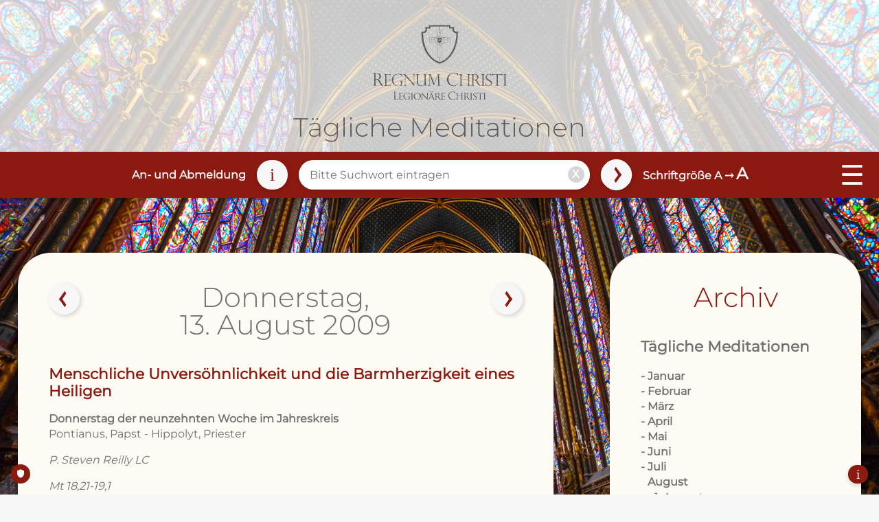

--- FILE ---
content_type: text/html; charset=UTF-8
request_url: https://www.regnumchristi.eu/meditationen/archiv/20090813.php
body_size: 7262
content:
<!DOCTYPE html>
<html lang="de" class="rcmed_font_default">
<head>
    <title>Tägliche Meditationen - 13. August 2009</title>
    <meta http-equiv="content-type" content="text/html; charset=UTF-8">
    <meta name="robots" content="index, follow">
    <meta name="revisit-after" content="1 days">
	
	<!-- TRUENDO Privacy Center -->
		<script id="truendoAutoBlock" type="text/javascript" src="https://cdn.priv.center/pc/truendo_cmp.pid.js" data-siteid="d6e5353e-3569-4f09-8328-de2e4905fe0d"></script>
	<!-- End TRUENDO Privacy Center -->
    
    <script type="text/javascript" src="/meditationen/core/vendor/jquery/js/jquery-3.6.3.min.js"></script>
    <script type="text/javascript" src="/meditationen/core/vendor/jquery/js/jquery.blockUI.js"></script>
    <script type="text/javascript" src="/meditationen/includes/gblib/js/v2.2.2_gblib_all.min.js"></script>
    <script type="text/javascript" src="/meditationen/themes/default/js/v2.2.2_scripts.min.js"></script>
    <script type="text/javascript" src="/meditationen/includes/lang/de/global.lang.min.js?tmp=v2.2.2"></script>
    <link rel="stylesheet" type="text/css" href="/meditationen/includes/gblib/css/v2.2.2_gblib_all.min.css" />
    <link rel="stylesheet" type="text/css" href="/meditationen/themes/default/css/v2.2.2_theme.min.css" />
    <meta name="viewport" content="width=device-width,initial-scale=1.0,user-scalable=yes">
    
    <script>
        rcmed.init("/meditationen/");
    </script>
    
    <!-- Matomo -->
    <script>
      var _paq = window._paq = window._paq || [];
      /* tracker methods like "setCustomDimension" should be called before "trackPageView" */
      _paq.push(["trackPageView"]);
      _paq.push(["enableLinkTracking"]);
      (function() {
        var u="https://matomo.regnumchristi.eu/";
        _paq.push(["setTrackerUrl", u+"matomo.php"]);
        _paq.push(["setSiteId", "18"]);
        var d=document, g=d.createElement("script"), s=d.getElementsByTagName("script")[0];
        g.async=true; g.src=u+"matomo.js"; s.parentNode.insertBefore(g,s);
      })();
    </script>
    <!-- End Matomo Code -->
    
</head>

<body>
    <header>
        <div class="rcmed_top_bar">
            <div onclick="gblib.goTo('/meditationen/');">
                <div class="rcmed_logo">
                    <img src="/meditationen/themes/default/images/LCRC_Logo.svg" alt="">
                </div>
                <div class="rcmed_title">Tägliche Meditationen</div>
            </div>
            
        </div>
        <div class="rcmed_bottom_bar">
            <div class="rcmed_link_subscription gblib_off_lte_1024"><span class="rcmed_delimiter"></span><a href="https://mailings.regnumchristi.eu/f/277103-328974/" target="_blank" title="">An- und Abmeldung</a></div>
            <div class="gblib_off_lte_1440"><a href="https://www.regnumchristi.eu/spenden/taegliche-meditationen/?mtm_campaign=homepage&mtm_kwd=Taegliche-Meditationen" target="_blank" title="Spende für die Legionäre Christi">Spenden</a></div>
            <div class="rcmed_link_info"><a href="" title="Informationen zur Suche">i</a>
                <div class="rcmed_info_box_wrapper">
                    
                    <div class="rcmed_info_box">
                        <p><b>Informationen zur Suche</b></p>
                        <p>Im Suchfeld können <b>einzelne oder mehrere Wörter mit Leerzeichen getrennt</b> eingegeben werden.
                            Es werden Ihnen dann alle Texte angezeigt, die alle diese Wörter enthalten.
                            Die Position der Wörter im Text wird dabei nicht berücksichtigt.</p>
                        <p>&rarr; z.B. <i>Maria Magdalena</i><br>
                            gibt alle Texte aus, die Maria <u>und</u> Magdalena enthalten, wobei die Wörter nicht
                            aufeinanderfolgen müssen.</p>
                        <p>Möchten Sie nach <b>Textpassagen</b> (d.h. Wörter in bestimmter aufeinanderfolgender Reihung) suchen,
                            so geben Sie diese im Suchfeld in <b>Anführungszeichen</b> ein.</p>
                        <p>&rarr; z.B. <i>&quot;Maria Magdalena</i>&quot;<br>
                            gibt alle Texte aus, die Maria <u>und</u> Magdalena direkt aufeinaderfolgend enthalten.</p>
                        <p>Für die <b>Suche nach Bibelstellen</b> geben Sie dieses bitte ebenfalls in Anführungszeichen ein.</p>
                        <p>&rarr; z.B. "Mt 5,13-16"</p>
                        <p>Für die Suche nach Texten zu einem <b>bestimmten Tag oder Datum</b> verwenden Sie bitte unser
                        <a href="/meditationen/archiv.php" title="Archiv der vergangenen Tage, Monate und Jahre">Datumsarchiv</a>.</p>
                    </div>
                </div>
            </div>
            <div class="rcmed_search_form">
                <form name="formSearch" method="post" action="/meditationen/suche.php" onsubmit="return rcmed.startSearch();">
                    <input type="text" name="fieldSearch" value="" placeholder="Bitte Suchwort eintragen">
                    <input type="text" name="fieldSearchRunning" value="Suche läuft " class="gblib_off">
                    <a href="" onclick="rcmed.resetSearch();return false;" class="rcmed_link_reset">X</a>
                    <input type="submit" value="">
                    <input type="hidden" name="fieldForm" value="formSearch">
                </form>
            </div>
            <div class="rcmed_search_form_button">
                <a href="" onclick="rcmed.startSearch();return false;"><i class="rcmed_arrow"></i></a>
            </div>
            <div class="rcmed_link_information gblib_off"><a href="/meditationen/#information">Information</a></div>
            <div class="rcmed_link_font_size gblib_off_lte_1024"><a href="" title="Änderung der Schriftgröße">Schriftgröße <span class="rcmed_font_size_from">A</span> &bkarow; <span class="rcmed_font_size_to">A</span><span class="rcmed_delimiter"></span></a></div>
            <div class="rcmed_link_hamburger"><a href="">&#9776;</a></div>
        </div>
        <div class="rcmed_navigation_bar">
            <ul>
                <li><a href="/meditationen/#information">Allgemeine Information</a></li>
                <li class="gblib_off_gt_1024"><a href="https://mailings.regnumchristi.eu/f/277103-328974/" target="_blank" title="An- und Abmeldung für den Dienst der Zusendung der Meditationen">An- und Abmeldung</a></li>
                <li class="gblib_off_gt_1440"><a href="https://www.regnumchristi.eu/spenden/taegliche-meditationen/?mtm_campaign=homepage&mtm_kwd=Taegliche-Meditationen" target="_blank" title="Spende für die Legionäre Christi">Spenden</a></li>
                <li class="gblib_off_gt_768"><a href="/meditationen/archiv.php" title="Archiv der vergangenen Tage, Monate und Jahre">Archiv</a></li>
                <li class="rcmed_link_font_size gblib_off_gt_1024"><a href="">Schriftgröße <span class="rcmed_font_size_from">A</span> &bkarow; <span class="rcmed_font_size_to">A</span></a></li>
            </ul>
        </div>
    </header>
    
    <div class="rcmed_content_wrapper">
        
    <section class="rcmed_grid_21">
        <div class="rcmed_box" data-rcmed-article="20090813">
            
            <article data-rcmed-day="thursday">
                <div class="rcmed_article_navigation">
                    <a href="/meditationen/archiv/20090812.php" title="zurück zum vorigen Tag" class="rcmed_button_left"><i class="rcmed_arrow"></i></a>
                    <a href="/meditationen/archiv/20090814.php" title="weiter zum nächsten Tag" class="rcmed_button_right"><i class="rcmed_arrow"></i></a>
                </div>
                <h1>Donnerstag, <br>13. August 2009</h1>
                <p><span class="rcmed_headline">
Menschliche Unversöhnlichkeit und die Barmherzigkeit eines Heiligen
</span></p>
        
        <p><b>
                Donnerstag der neunzehnten Woche im Jahreskreis
            </b><br>
            Pontianus, Papst - Hippolyt, Priester
        </p>
        <p><i>
                P. Steven Reilly LC
            </i></p>
        <p></p>
        <p><i>
                Mt 18,21-19,1
            </i><br>
            Petrus trat zu Jesus und fragte: Herr, wie oft muss ich meinem Bruder vergeben, wenn er sich gegen mich
            versündigt? Siebenmal? Jesus sagte zu ihm: Nicht siebenmal, sondern siebenundsiebzigmal.</p>
        <p>
            Mit dem Himmelreich ist es deshalb wie mit einem König, der beschloss, von seinen Dienern Rechenschaft zu
            verlangen. Als er nun mit der Abrechnung begann, brachte man einen zu ihm, der ihm zehntausend Talente
            schuldig war. Weil er aber das Geld nicht zurückzahlen konnte, befahl der Herr, ihn mit Frau und Kindern und
            allem, was er besaß, zu verkaufen und so die Schuld zu begleichen. Da fiel der Diener vor ihm auf die Knie
            und bat: Hab Geduld mit mir! Ich werde dir alles zurückzahlen. Der Herr hatte Mitleid mit dem Diener, ließ
            ihn gehen und schenkte ihm die Schuld. Als nun der Diener hinausging, traf er einen anderen Diener seines
            Herrn, der ihm hundert Denare schuldig war. Er packte ihn, würgte ihn und rief: Bezahl, was du mir schuldig
            bist! Da fiel der andere vor ihm nieder und flehte: Hab Geduld mit mir! Ich werde es dir zurückzahlen. Er
            aber wollte nicht, sondern ging weg und ließ ihn ins Gefängnis werfen, bis er die Schuld bezahlt habe. Als
            die übrigen Diener das sahen, waren sie sehr betrübt; sie gingen zu ihrem Herrn und berichteten ihm alles,
            was geschehen war. Da ließ ihn sein Herr rufen und sagte zu ihm: Du elender Diener! Deine ganze Schuld habe
            ich dir erlassen, weil du mich so angefleht hast. Hättest nicht auch du mit jenem, der gemeinsam mit dir in
            meinem Dienst steht, Erbarmen haben müssen, so wie ich mit dir Erbarmen hatte? Und in seinem Zorn übergab
            ihn der Herr den Folterknechten, bis er die ganze Schuld bezahlt habe. Ebenso wird mein himmlischer Vater
            jeden von euch behandeln, der seinem Bruder nicht von ganzem Herzen vergibt.</p>
        <p>
            Als Jesus diese Reden beendet hatte, verließ er Galiläa und zog in das Gebiet von Judäa jenseits des Jordan.
        </p>
        <p><span class="rcmed_highlight">Einführendes Gebet: </span>&nbsp;
            Herr und Gott, ich glaube, dass du hier bei mir bist, wenn ich dieses Gebet beginne. Ich hoffe auf dich. Ich
            weiß, dass du dich immer meiner annehmen wirst. Ich möchte, dass diese Zeit hier mit dir ein Zeichen meiner
            Liebe zu dir sein wird. Dir will ich gefallen, ohne geistlichen Trost für mich zu erwarten.
        </p>
        <p><span class="rcmed_highlight">Bitte:</span>&nbsp;
            Herr, verleih mir ein vergebenderes Herz!
        </p>
        <p><em>1.
                Menschliche Unbarmherzigkeit.
            </em>
            &ldquor;Er packte ihn, würgte ihn und rief: Bezahl, was du mir schuldig bist.&rdquor; Das Evangelium gibt hier ein
            erschreckendes Beispiel menschlicher Unbarmherzigkeit. Denken wir an ein anderes, an das des heiligen
            Maximilian Kolbe, dessen Fest wir morgen feiern. Karl Fritzsch, Lagerkommandant von Auschwitz, beschloss ein
            grausames Exempel zu statuieren, um die Gefangenen von Ausbruchsversuchen abzuhalten. Zehn Männer aus Block
            13 werden ausgesondert und zum Hungertod verdammt. Wenn wegen eines Ausbruchsversuchs Unschuldige sterben
            müssen, würde doch sicher jeder Gedanke an Flucht im Keim erstickt werden. In unserem Evangelium ärgert sich
            der Herr über die Unbarmherzigkeit seines Dieners. Wir können nur mutmaßen, wie groß der Ärger des Herrn
            über die Unbarmherzigkeit eines Ortes wie Auschwitz war, den Papst Benedikt &ldquor;einen Ort des Schreckens&rdquor; und
            &ldquor;nie dagewesener Massenverbrechen&rdquor; genannt hat (28. Mai 2006). Wir wollen unser Herz vom Übel der
            Unbarmherzigkeit befreien, die solches Elend über unsere eigene Seele bringt.
        </p>
        <p><em>2.
                Der heilige Maximilian tritt vor.
            </em>
            Gottes Antwort an Petrus in diesem Evangelium, &ldquor;nicht siebenmal sondern siebenundsiebzigmal&rdquor; zu vergeben,
            weist auf eine heldenhaft gelebte Tugend der Nächstenliebe und Vergebung hin. Tatsächlich ist uns im
            heiligen Maximilian Kolbe ein Beispiel solcher Liebe geschenkt worden. Er war nicht unter den zehn
            ausgewählten Opfern des Kommandanten. Die anderen, die es nicht getroffen hatte, werden sicherlich
            vernehmlich aufgeatmet haben. Der heilige Maximilian aber trat vor und bot an, an die Stelle des
            ausgewählten Franciszek Gajowniczek zu treten, den die Sorge um seine Familie zu einem verzweifelten
            Aufschrei veranlasst hatte. Wir können nur verwundert den Kopf darüber schütteln, dass die Flamme der Liebe
            an diesem &ldquor;Ort des Schreckens&rdquor; so hell brennen konnte.
        </p>
        <p><em>3.
                Das Kreuz ist der Maßstab.
            </em>
            Das Beispiel der Heiligen fordert uns heraus. Sie geben uns kein &ldquor;übermenschliches&rdquor; Beispiel, sondern
            bezeugen nur, wozu Männer und Frauen fähig sind, wenn sie die Gnade Gottes in ihren Herzen wirken lassen.
            Auch uns bieten sich immer wieder Gelegenheiten, ein tugendhafteres Leben zu führen, aber oft genug lassen
            wir die Dinge zu sehr schleifen. Als Petrus fragte, ob man siebenmal vergeben müsse, war er schon sehr
            großzügig. Aber die &ldquor;siebenundsiebzigmal&rdquor;, von denen Jesus spricht, sind der Maßstab des Kreuzes, des
            Symbols der unendlichen Liebe und Vergebung Gottes. Heilige wie Maximilian Kolbe haben das begriffen. Wir
            wollen es heute versuchen, im Großen wie im Kleinen.
        </p>
        <p><span class="rcmed_highlight">Gespräch mit Christus:</span>&nbsp;
            Herr Jesus, ich kann nur staunen über dein Wirken durch die Seele des heiligen Maximilian Kolbe. Du hast es
            ihm möglich gemacht, sein Leben für das eines anderen hinzugeben, so wie du es in deiner selbstaufopfernden
            Liebe getan hast. Hilf auch mir, von ganzem Herzen diesen Weg der Liebe und der Vergebung zu gehen.
        </p>
        <p><span class="rcmed_highlight">Vorsatz:</span> &nbsp;
            Ich will sofort alles vergeben, was mir heute Unrechtes geschieht, und ich will versuchen, mich im
            Verborgenen für einen anderen aufzuopfern.
        </p>
            </article>
        </div>
        <div class="rcmed_box">
            <h2 class="rcmed_like_h1">Archiv</h2>
            
            <div class="rcmed_archive">
                <p class="rcmed_headline">Tägliche Meditationen</p>
                
                
            <ul class="rcmed_archive_layer_1" data-rcmed-period="20090813">
                
                <li class="rcmed_archive_layer_1"><span data-rcmed-period="01">Januar</span>
            <ul class="rcmed_archive_layer_2" data-rcmed-period="01">
                
                <li class="rcmed_archive_layer_2"><span data-rcmed-period="0101">1. Januar</span>
            <ul class="rcmed_archive_layer_3" data-rcmed-period="0101">
                
            </ul>
            </li>
                <li class="rcmed_archive_layer_2"><span data-rcmed-period="0102">2. Januar</span>
            <ul class="rcmed_archive_layer_3" data-rcmed-period="0102">
                
            </ul>
            </li>
                <li class="rcmed_archive_layer_2"><span data-rcmed-period="0103">3. Januar</span>
            <ul class="rcmed_archive_layer_3" data-rcmed-period="0103">
                
            </ul>
            </li>
                <li class="rcmed_archive_layer_2"><span data-rcmed-period="0104">4. Januar</span>
            <ul class="rcmed_archive_layer_3" data-rcmed-period="0104">
                
            </ul>
            </li>
                <li class="rcmed_archive_layer_2"><span data-rcmed-period="0105">5. Januar</span>
            <ul class="rcmed_archive_layer_3" data-rcmed-period="0105">
                
            </ul>
            </li>
                <li class="rcmed_archive_layer_2"><span data-rcmed-period="0106">6. Januar</span>
            <ul class="rcmed_archive_layer_3" data-rcmed-period="0106">
                
            </ul>
            </li>
                <li class="rcmed_archive_layer_2"><span data-rcmed-period="0107">7. Januar</span>
            <ul class="rcmed_archive_layer_3" data-rcmed-period="0107">
                
            </ul>
            </li>
                <li class="rcmed_archive_layer_2"><span data-rcmed-period="0108">8. Januar</span>
            <ul class="rcmed_archive_layer_3" data-rcmed-period="0108">
                
            </ul>
            </li>
                <li class="rcmed_archive_layer_2"><span data-rcmed-period="0109">9. Januar</span>
            <ul class="rcmed_archive_layer_3" data-rcmed-period="0109">
                
            </ul>
            </li>
                <li class="rcmed_archive_layer_2"><span data-rcmed-period="0110">10. Januar</span>
            <ul class="rcmed_archive_layer_3" data-rcmed-period="0110">
                
            </ul>
            </li>
                <li class="rcmed_archive_layer_2"><span data-rcmed-period="0111">11. Januar</span>
            <ul class="rcmed_archive_layer_3" data-rcmed-period="0111">
                
            </ul>
            </li>
                <li class="rcmed_archive_layer_2"><span data-rcmed-period="0112">12. Januar</span>
            <ul class="rcmed_archive_layer_3" data-rcmed-period="0112">
                
            </ul>
            </li>
                <li class="rcmed_archive_layer_2"><span data-rcmed-period="0113">13. Januar</span>
            <ul class="rcmed_archive_layer_3" data-rcmed-period="0113">
                
            </ul>
            </li>
                <li class="rcmed_archive_layer_2"><span data-rcmed-period="0114">14. Januar</span>
            <ul class="rcmed_archive_layer_3" data-rcmed-period="0114">
                
            </ul>
            </li>
                <li class="rcmed_archive_layer_2"><span data-rcmed-period="0115">15. Januar</span>
            <ul class="rcmed_archive_layer_3" data-rcmed-period="0115">
                
            </ul>
            </li>
                <li class="rcmed_archive_layer_2"><span data-rcmed-period="0116">16. Januar</span>
            <ul class="rcmed_archive_layer_3" data-rcmed-period="0116">
                
            </ul>
            </li>
                <li class="rcmed_archive_layer_2"><span data-rcmed-period="0117">17. Januar</span>
            <ul class="rcmed_archive_layer_3" data-rcmed-period="0117">
                
            </ul>
            </li>
                <li class="rcmed_archive_layer_2"><span data-rcmed-period="0118">18. Januar</span>
            <ul class="rcmed_archive_layer_3" data-rcmed-period="0118">
                
            </ul>
            </li>
                <li class="rcmed_archive_layer_2"><span data-rcmed-period="0119">19. Januar</span>
            <ul class="rcmed_archive_layer_3" data-rcmed-period="0119">
                
            </ul>
            </li>
                <li class="rcmed_archive_layer_2"><span data-rcmed-period="0120">20. Januar</span>
            <ul class="rcmed_archive_layer_3" data-rcmed-period="0120">
                
            </ul>
            </li>
                <li class="rcmed_archive_layer_2"><span data-rcmed-period="0121">21. Januar</span>
            <ul class="rcmed_archive_layer_3" data-rcmed-period="0121">
                
            </ul>
            </li>
                <li class="rcmed_archive_layer_2"><span data-rcmed-period="0122">22. Januar</span>
            <ul class="rcmed_archive_layer_3" data-rcmed-period="0122">
                
            </ul>
            </li>
                <li class="rcmed_archive_layer_2"><span data-rcmed-period="0123">23. Januar</span>
            <ul class="rcmed_archive_layer_3" data-rcmed-period="0123">
                
            </ul>
            </li>
                <li class="rcmed_archive_layer_2"><span data-rcmed-period="0124">24. Januar</span>
            <ul class="rcmed_archive_layer_3" data-rcmed-period="0124">
                
            </ul>
            </li>
                <li class="rcmed_archive_layer_2"><span data-rcmed-period="0125">25. Januar</span>
            <ul class="rcmed_archive_layer_3" data-rcmed-period="0125">
                
            </ul>
            </li>
                <li class="rcmed_archive_layer_2"><span data-rcmed-period="0126">26. Januar</span>
            <ul class="rcmed_archive_layer_3" data-rcmed-period="0126">
                
            </ul>
            </li>
                <li class="rcmed_archive_layer_2"><span data-rcmed-period="0127">27. Januar</span>
            <ul class="rcmed_archive_layer_3" data-rcmed-period="0127">
                
            </ul>
            </li>
                <li class="rcmed_archive_layer_2"><span data-rcmed-period="0128">28. Januar</span>
            <ul class="rcmed_archive_layer_3" data-rcmed-period="0128">
                
            </ul>
            </li>
                <li class="rcmed_archive_layer_2"><span data-rcmed-period="0129">29. Januar</span>
            <ul class="rcmed_archive_layer_3" data-rcmed-period="0129">
                
            </ul>
            </li>
                <li class="rcmed_archive_layer_2"><span data-rcmed-period="0130">30. Januar</span>
            <ul class="rcmed_archive_layer_3" data-rcmed-period="0130">
                
            </ul>
            </li>
                <li class="rcmed_archive_layer_2"><span data-rcmed-period="0131">31. Januar</span>
            <ul class="rcmed_archive_layer_3" data-rcmed-period="0131">
                
            </ul>
            </li>
            </ul>
            </li>
                <li class="rcmed_archive_layer_1"><span data-rcmed-period="02">Februar</span>
            <ul class="rcmed_archive_layer_2" data-rcmed-period="02">
                
                <li class="rcmed_archive_layer_2"><span data-rcmed-period="0201">1. Februar</span>
            <ul class="rcmed_archive_layer_3" data-rcmed-period="0201">
                
            </ul>
            </li>
                <li class="rcmed_archive_layer_2"><span data-rcmed-period="0202">2. Februar</span>
            <ul class="rcmed_archive_layer_3" data-rcmed-period="0202">
                
            </ul>
            </li>
                <li class="rcmed_archive_layer_2"><span data-rcmed-period="0203">3. Februar</span>
            <ul class="rcmed_archive_layer_3" data-rcmed-period="0203">
                
            </ul>
            </li>
                <li class="rcmed_archive_layer_2"><span data-rcmed-period="0204">4. Februar</span>
            <ul class="rcmed_archive_layer_3" data-rcmed-period="0204">
                
            </ul>
            </li>
                <li class="rcmed_archive_layer_2"><span data-rcmed-period="0205">5. Februar</span>
            <ul class="rcmed_archive_layer_3" data-rcmed-period="0205">
                
            </ul>
            </li>
                <li class="rcmed_archive_layer_2"><span data-rcmed-period="0206">6. Februar</span>
            <ul class="rcmed_archive_layer_3" data-rcmed-period="0206">
                
            </ul>
            </li>
                <li class="rcmed_archive_layer_2"><span data-rcmed-period="0207">7. Februar</span>
            <ul class="rcmed_archive_layer_3" data-rcmed-period="0207">
                
            </ul>
            </li>
                <li class="rcmed_archive_layer_2"><span data-rcmed-period="0208">8. Februar</span>
            <ul class="rcmed_archive_layer_3" data-rcmed-period="0208">
                
            </ul>
            </li>
                <li class="rcmed_archive_layer_2"><span data-rcmed-period="0209">9. Februar</span>
            <ul class="rcmed_archive_layer_3" data-rcmed-period="0209">
                
            </ul>
            </li>
                <li class="rcmed_archive_layer_2"><span data-rcmed-period="0210">10. Februar</span>
            <ul class="rcmed_archive_layer_3" data-rcmed-period="0210">
                
            </ul>
            </li>
                <li class="rcmed_archive_layer_2"><span data-rcmed-period="0211">11. Februar</span>
            <ul class="rcmed_archive_layer_3" data-rcmed-period="0211">
                
            </ul>
            </li>
                <li class="rcmed_archive_layer_2"><span data-rcmed-period="0212">12. Februar</span>
            <ul class="rcmed_archive_layer_3" data-rcmed-period="0212">
                
            </ul>
            </li>
                <li class="rcmed_archive_layer_2"><span data-rcmed-period="0213">13. Februar</span>
            <ul class="rcmed_archive_layer_3" data-rcmed-period="0213">
                
            </ul>
            </li>
                <li class="rcmed_archive_layer_2"><span data-rcmed-period="0214">14. Februar</span>
            <ul class="rcmed_archive_layer_3" data-rcmed-period="0214">
                
            </ul>
            </li>
                <li class="rcmed_archive_layer_2"><span data-rcmed-period="0215">15. Februar</span>
            <ul class="rcmed_archive_layer_3" data-rcmed-period="0215">
                
            </ul>
            </li>
                <li class="rcmed_archive_layer_2"><span data-rcmed-period="0216">16. Februar</span>
            <ul class="rcmed_archive_layer_3" data-rcmed-period="0216">
                
            </ul>
            </li>
                <li class="rcmed_archive_layer_2"><span data-rcmed-period="0217">17. Februar</span>
            <ul class="rcmed_archive_layer_3" data-rcmed-period="0217">
                
            </ul>
            </li>
                <li class="rcmed_archive_layer_2"><span data-rcmed-period="0218">18. Februar</span>
            <ul class="rcmed_archive_layer_3" data-rcmed-period="0218">
                
            </ul>
            </li>
                <li class="rcmed_archive_layer_2"><span data-rcmed-period="0219">19. Februar</span>
            <ul class="rcmed_archive_layer_3" data-rcmed-period="0219">
                
            </ul>
            </li>
                <li class="rcmed_archive_layer_2"><span data-rcmed-period="0220">20. Februar</span>
            <ul class="rcmed_archive_layer_3" data-rcmed-period="0220">
                
            </ul>
            </li>
                <li class="rcmed_archive_layer_2"><span data-rcmed-period="0221">21. Februar</span>
            <ul class="rcmed_archive_layer_3" data-rcmed-period="0221">
                
            </ul>
            </li>
                <li class="rcmed_archive_layer_2"><span data-rcmed-period="0222">22. Februar</span>
            <ul class="rcmed_archive_layer_3" data-rcmed-period="0222">
                
            </ul>
            </li>
                <li class="rcmed_archive_layer_2"><span data-rcmed-period="0223">23. Februar</span>
            <ul class="rcmed_archive_layer_3" data-rcmed-period="0223">
                
            </ul>
            </li>
                <li class="rcmed_archive_layer_2"><span data-rcmed-period="0224">24. Februar</span>
            <ul class="rcmed_archive_layer_3" data-rcmed-period="0224">
                
            </ul>
            </li>
                <li class="rcmed_archive_layer_2"><span data-rcmed-period="0225">25. Februar</span>
            <ul class="rcmed_archive_layer_3" data-rcmed-period="0225">
                
            </ul>
            </li>
                <li class="rcmed_archive_layer_2"><span data-rcmed-period="0226">26. Februar</span>
            <ul class="rcmed_archive_layer_3" data-rcmed-period="0226">
                
            </ul>
            </li>
                <li class="rcmed_archive_layer_2"><span data-rcmed-period="0227">27. Februar</span>
            <ul class="rcmed_archive_layer_3" data-rcmed-period="0227">
                
            </ul>
            </li>
                <li class="rcmed_archive_layer_2"><span data-rcmed-period="0228">28. Februar</span>
            <ul class="rcmed_archive_layer_3" data-rcmed-period="0228">
                
            </ul>
            </li>
                <li class="rcmed_archive_layer_2"><span data-rcmed-period="0229">29. Februar</span>
            <ul class="rcmed_archive_layer_3" data-rcmed-period="0229">
                
            </ul>
            </li>
            </ul>
            </li>
                <li class="rcmed_archive_layer_1"><span data-rcmed-period="03">März</span>
            <ul class="rcmed_archive_layer_2" data-rcmed-period="03">
                
                <li class="rcmed_archive_layer_2"><span data-rcmed-period="0301">1. März</span>
            <ul class="rcmed_archive_layer_3" data-rcmed-period="0301">
                
            </ul>
            </li>
                <li class="rcmed_archive_layer_2"><span data-rcmed-period="0302">2. März</span>
            <ul class="rcmed_archive_layer_3" data-rcmed-period="0302">
                
            </ul>
            </li>
                <li class="rcmed_archive_layer_2"><span data-rcmed-period="0303">3. März</span>
            <ul class="rcmed_archive_layer_3" data-rcmed-period="0303">
                
            </ul>
            </li>
                <li class="rcmed_archive_layer_2"><span data-rcmed-period="0304">4. März</span>
            <ul class="rcmed_archive_layer_3" data-rcmed-period="0304">
                
            </ul>
            </li>
                <li class="rcmed_archive_layer_2"><span data-rcmed-period="0305">5. März</span>
            <ul class="rcmed_archive_layer_3" data-rcmed-period="0305">
                
            </ul>
            </li>
                <li class="rcmed_archive_layer_2"><span data-rcmed-period="0306">6. März</span>
            <ul class="rcmed_archive_layer_3" data-rcmed-period="0306">
                
            </ul>
            </li>
                <li class="rcmed_archive_layer_2"><span data-rcmed-period="0307">7. März</span>
            <ul class="rcmed_archive_layer_3" data-rcmed-period="0307">
                
            </ul>
            </li>
                <li class="rcmed_archive_layer_2"><span data-rcmed-period="0308">8. März</span>
            <ul class="rcmed_archive_layer_3" data-rcmed-period="0308">
                
            </ul>
            </li>
                <li class="rcmed_archive_layer_2"><span data-rcmed-period="0309">9. März</span>
            <ul class="rcmed_archive_layer_3" data-rcmed-period="0309">
                
            </ul>
            </li>
                <li class="rcmed_archive_layer_2"><span data-rcmed-period="0310">10. März</span>
            <ul class="rcmed_archive_layer_3" data-rcmed-period="0310">
                
            </ul>
            </li>
                <li class="rcmed_archive_layer_2"><span data-rcmed-period="0311">11. März</span>
            <ul class="rcmed_archive_layer_3" data-rcmed-period="0311">
                
            </ul>
            </li>
                <li class="rcmed_archive_layer_2"><span data-rcmed-period="0312">12. März</span>
            <ul class="rcmed_archive_layer_3" data-rcmed-period="0312">
                
            </ul>
            </li>
                <li class="rcmed_archive_layer_2"><span data-rcmed-period="0313">13. März</span>
            <ul class="rcmed_archive_layer_3" data-rcmed-period="0313">
                
            </ul>
            </li>
                <li class="rcmed_archive_layer_2"><span data-rcmed-period="0314">14. März</span>
            <ul class="rcmed_archive_layer_3" data-rcmed-period="0314">
                
            </ul>
            </li>
                <li class="rcmed_archive_layer_2"><span data-rcmed-period="0315">15. März</span>
            <ul class="rcmed_archive_layer_3" data-rcmed-period="0315">
                
            </ul>
            </li>
                <li class="rcmed_archive_layer_2"><span data-rcmed-period="0316">16. März</span>
            <ul class="rcmed_archive_layer_3" data-rcmed-period="0316">
                
            </ul>
            </li>
                <li class="rcmed_archive_layer_2"><span data-rcmed-period="0317">17. März</span>
            <ul class="rcmed_archive_layer_3" data-rcmed-period="0317">
                
            </ul>
            </li>
                <li class="rcmed_archive_layer_2"><span data-rcmed-period="0318">18. März</span>
            <ul class="rcmed_archive_layer_3" data-rcmed-period="0318">
                
            </ul>
            </li>
                <li class="rcmed_archive_layer_2"><span data-rcmed-period="0319">19. März</span>
            <ul class="rcmed_archive_layer_3" data-rcmed-period="0319">
                
            </ul>
            </li>
                <li class="rcmed_archive_layer_2"><span data-rcmed-period="0320">20. März</span>
            <ul class="rcmed_archive_layer_3" data-rcmed-period="0320">
                
            </ul>
            </li>
                <li class="rcmed_archive_layer_2"><span data-rcmed-period="0321">21. März</span>
            <ul class="rcmed_archive_layer_3" data-rcmed-period="0321">
                
            </ul>
            </li>
                <li class="rcmed_archive_layer_2"><span data-rcmed-period="0322">22. März</span>
            <ul class="rcmed_archive_layer_3" data-rcmed-period="0322">
                
            </ul>
            </li>
                <li class="rcmed_archive_layer_2"><span data-rcmed-period="0323">23. März</span>
            <ul class="rcmed_archive_layer_3" data-rcmed-period="0323">
                
            </ul>
            </li>
                <li class="rcmed_archive_layer_2"><span data-rcmed-period="0324">24. März</span>
            <ul class="rcmed_archive_layer_3" data-rcmed-period="0324">
                
            </ul>
            </li>
                <li class="rcmed_archive_layer_2"><span data-rcmed-period="0325">25. März</span>
            <ul class="rcmed_archive_layer_3" data-rcmed-period="0325">
                
            </ul>
            </li>
                <li class="rcmed_archive_layer_2"><span data-rcmed-period="0326">26. März</span>
            <ul class="rcmed_archive_layer_3" data-rcmed-period="0326">
                
            </ul>
            </li>
                <li class="rcmed_archive_layer_2"><span data-rcmed-period="0327">27. März</span>
            <ul class="rcmed_archive_layer_3" data-rcmed-period="0327">
                
            </ul>
            </li>
                <li class="rcmed_archive_layer_2"><span data-rcmed-period="0328">28. März</span>
            <ul class="rcmed_archive_layer_3" data-rcmed-period="0328">
                
            </ul>
            </li>
                <li class="rcmed_archive_layer_2"><span data-rcmed-period="0329">29. März</span>
            <ul class="rcmed_archive_layer_3" data-rcmed-period="0329">
                
            </ul>
            </li>
                <li class="rcmed_archive_layer_2"><span data-rcmed-period="0330">30. März</span>
            <ul class="rcmed_archive_layer_3" data-rcmed-period="0330">
                
            </ul>
            </li>
                <li class="rcmed_archive_layer_2"><span data-rcmed-period="0331">31. März</span>
            <ul class="rcmed_archive_layer_3" data-rcmed-period="0331">
                
            </ul>
            </li>
            </ul>
            </li>
                <li class="rcmed_archive_layer_1"><span data-rcmed-period="04">April</span>
            <ul class="rcmed_archive_layer_2" data-rcmed-period="04">
                
                <li class="rcmed_archive_layer_2"><span data-rcmed-period="0401">1. April</span>
            <ul class="rcmed_archive_layer_3" data-rcmed-period="0401">
                
            </ul>
            </li>
                <li class="rcmed_archive_layer_2"><span data-rcmed-period="0402">2. April</span>
            <ul class="rcmed_archive_layer_3" data-rcmed-period="0402">
                
            </ul>
            </li>
                <li class="rcmed_archive_layer_2"><span data-rcmed-period="0403">3. April</span>
            <ul class="rcmed_archive_layer_3" data-rcmed-period="0403">
                
            </ul>
            </li>
                <li class="rcmed_archive_layer_2"><span data-rcmed-period="0404">4. April</span>
            <ul class="rcmed_archive_layer_3" data-rcmed-period="0404">
                
            </ul>
            </li>
                <li class="rcmed_archive_layer_2"><span data-rcmed-period="0405">5. April</span>
            <ul class="rcmed_archive_layer_3" data-rcmed-period="0405">
                
            </ul>
            </li>
                <li class="rcmed_archive_layer_2"><span data-rcmed-period="0406">6. April</span>
            <ul class="rcmed_archive_layer_3" data-rcmed-period="0406">
                
            </ul>
            </li>
                <li class="rcmed_archive_layer_2"><span data-rcmed-period="0407">7. April</span>
            <ul class="rcmed_archive_layer_3" data-rcmed-period="0407">
                
            </ul>
            </li>
                <li class="rcmed_archive_layer_2"><span data-rcmed-period="0408">8. April</span>
            <ul class="rcmed_archive_layer_3" data-rcmed-period="0408">
                
            </ul>
            </li>
                <li class="rcmed_archive_layer_2"><span data-rcmed-period="0409">9. April</span>
            <ul class="rcmed_archive_layer_3" data-rcmed-period="0409">
                
            </ul>
            </li>
                <li class="rcmed_archive_layer_2"><span data-rcmed-period="0410">10. April</span>
            <ul class="rcmed_archive_layer_3" data-rcmed-period="0410">
                
            </ul>
            </li>
                <li class="rcmed_archive_layer_2"><span data-rcmed-period="0411">11. April</span>
            <ul class="rcmed_archive_layer_3" data-rcmed-period="0411">
                
            </ul>
            </li>
                <li class="rcmed_archive_layer_2"><span data-rcmed-period="0412">12. April</span>
            <ul class="rcmed_archive_layer_3" data-rcmed-period="0412">
                
            </ul>
            </li>
                <li class="rcmed_archive_layer_2"><span data-rcmed-period="0413">13. April</span>
            <ul class="rcmed_archive_layer_3" data-rcmed-period="0413">
                
            </ul>
            </li>
                <li class="rcmed_archive_layer_2"><span data-rcmed-period="0414">14. April</span>
            <ul class="rcmed_archive_layer_3" data-rcmed-period="0414">
                
            </ul>
            </li>
                <li class="rcmed_archive_layer_2"><span data-rcmed-period="0415">15. April</span>
            <ul class="rcmed_archive_layer_3" data-rcmed-period="0415">
                
            </ul>
            </li>
                <li class="rcmed_archive_layer_2"><span data-rcmed-period="0416">16. April</span>
            <ul class="rcmed_archive_layer_3" data-rcmed-period="0416">
                
            </ul>
            </li>
                <li class="rcmed_archive_layer_2"><span data-rcmed-period="0417">17. April</span>
            <ul class="rcmed_archive_layer_3" data-rcmed-period="0417">
                
            </ul>
            </li>
                <li class="rcmed_archive_layer_2"><span data-rcmed-period="0418">18. April</span>
            <ul class="rcmed_archive_layer_3" data-rcmed-period="0418">
                
            </ul>
            </li>
                <li class="rcmed_archive_layer_2"><span data-rcmed-period="0419">19. April</span>
            <ul class="rcmed_archive_layer_3" data-rcmed-period="0419">
                
            </ul>
            </li>
                <li class="rcmed_archive_layer_2"><span data-rcmed-period="0420">20. April</span>
            <ul class="rcmed_archive_layer_3" data-rcmed-period="0420">
                
            </ul>
            </li>
                <li class="rcmed_archive_layer_2"><span data-rcmed-period="0421">21. April</span>
            <ul class="rcmed_archive_layer_3" data-rcmed-period="0421">
                
            </ul>
            </li>
                <li class="rcmed_archive_layer_2"><span data-rcmed-period="0422">22. April</span>
            <ul class="rcmed_archive_layer_3" data-rcmed-period="0422">
                
            </ul>
            </li>
                <li class="rcmed_archive_layer_2"><span data-rcmed-period="0423">23. April</span>
            <ul class="rcmed_archive_layer_3" data-rcmed-period="0423">
                
            </ul>
            </li>
                <li class="rcmed_archive_layer_2"><span data-rcmed-period="0424">24. April</span>
            <ul class="rcmed_archive_layer_3" data-rcmed-period="0424">
                
            </ul>
            </li>
                <li class="rcmed_archive_layer_2"><span data-rcmed-period="0425">25. April</span>
            <ul class="rcmed_archive_layer_3" data-rcmed-period="0425">
                
            </ul>
            </li>
                <li class="rcmed_archive_layer_2"><span data-rcmed-period="0426">26. April</span>
            <ul class="rcmed_archive_layer_3" data-rcmed-period="0426">
                
            </ul>
            </li>
                <li class="rcmed_archive_layer_2"><span data-rcmed-period="0427">27. April</span>
            <ul class="rcmed_archive_layer_3" data-rcmed-period="0427">
                
            </ul>
            </li>
                <li class="rcmed_archive_layer_2"><span data-rcmed-period="0428">28. April</span>
            <ul class="rcmed_archive_layer_3" data-rcmed-period="0428">
                
            </ul>
            </li>
                <li class="rcmed_archive_layer_2"><span data-rcmed-period="0429">29. April</span>
            <ul class="rcmed_archive_layer_3" data-rcmed-period="0429">
                
            </ul>
            </li>
                <li class="rcmed_archive_layer_2"><span data-rcmed-period="0430">30. April</span>
            <ul class="rcmed_archive_layer_3" data-rcmed-period="0430">
                
            </ul>
            </li>
            </ul>
            </li>
                <li class="rcmed_archive_layer_1"><span data-rcmed-period="05">Mai</span>
            <ul class="rcmed_archive_layer_2" data-rcmed-period="05">
                
                <li class="rcmed_archive_layer_2"><span data-rcmed-period="0501">1. Mai</span>
            <ul class="rcmed_archive_layer_3" data-rcmed-period="0501">
                
            </ul>
            </li>
                <li class="rcmed_archive_layer_2"><span data-rcmed-period="0502">2. Mai</span>
            <ul class="rcmed_archive_layer_3" data-rcmed-period="0502">
                
            </ul>
            </li>
                <li class="rcmed_archive_layer_2"><span data-rcmed-period="0503">3. Mai</span>
            <ul class="rcmed_archive_layer_3" data-rcmed-period="0503">
                
            </ul>
            </li>
                <li class="rcmed_archive_layer_2"><span data-rcmed-period="0504">4. Mai</span>
            <ul class="rcmed_archive_layer_3" data-rcmed-period="0504">
                
            </ul>
            </li>
                <li class="rcmed_archive_layer_2"><span data-rcmed-period="0505">5. Mai</span>
            <ul class="rcmed_archive_layer_3" data-rcmed-period="0505">
                
            </ul>
            </li>
                <li class="rcmed_archive_layer_2"><span data-rcmed-period="0506">6. Mai</span>
            <ul class="rcmed_archive_layer_3" data-rcmed-period="0506">
                
            </ul>
            </li>
                <li class="rcmed_archive_layer_2"><span data-rcmed-period="0507">7. Mai</span>
            <ul class="rcmed_archive_layer_3" data-rcmed-period="0507">
                
            </ul>
            </li>
                <li class="rcmed_archive_layer_2"><span data-rcmed-period="0508">8. Mai</span>
            <ul class="rcmed_archive_layer_3" data-rcmed-period="0508">
                
            </ul>
            </li>
                <li class="rcmed_archive_layer_2"><span data-rcmed-period="0509">9. Mai</span>
            <ul class="rcmed_archive_layer_3" data-rcmed-period="0509">
                
            </ul>
            </li>
                <li class="rcmed_archive_layer_2"><span data-rcmed-period="0510">10. Mai</span>
            <ul class="rcmed_archive_layer_3" data-rcmed-period="0510">
                
            </ul>
            </li>
                <li class="rcmed_archive_layer_2"><span data-rcmed-period="0511">11. Mai</span>
            <ul class="rcmed_archive_layer_3" data-rcmed-period="0511">
                
            </ul>
            </li>
                <li class="rcmed_archive_layer_2"><span data-rcmed-period="0512">12. Mai</span>
            <ul class="rcmed_archive_layer_3" data-rcmed-period="0512">
                
            </ul>
            </li>
                <li class="rcmed_archive_layer_2"><span data-rcmed-period="0513">13. Mai</span>
            <ul class="rcmed_archive_layer_3" data-rcmed-period="0513">
                
            </ul>
            </li>
                <li class="rcmed_archive_layer_2"><span data-rcmed-period="0514">14. Mai</span>
            <ul class="rcmed_archive_layer_3" data-rcmed-period="0514">
                
            </ul>
            </li>
                <li class="rcmed_archive_layer_2"><span data-rcmed-period="0515">15. Mai</span>
            <ul class="rcmed_archive_layer_3" data-rcmed-period="0515">
                
            </ul>
            </li>
                <li class="rcmed_archive_layer_2"><span data-rcmed-period="0516">16. Mai</span>
            <ul class="rcmed_archive_layer_3" data-rcmed-period="0516">
                
            </ul>
            </li>
                <li class="rcmed_archive_layer_2"><span data-rcmed-period="0517">17. Mai</span>
            <ul class="rcmed_archive_layer_3" data-rcmed-period="0517">
                
            </ul>
            </li>
                <li class="rcmed_archive_layer_2"><span data-rcmed-period="0518">18. Mai</span>
            <ul class="rcmed_archive_layer_3" data-rcmed-period="0518">
                
            </ul>
            </li>
                <li class="rcmed_archive_layer_2"><span data-rcmed-period="0519">19. Mai</span>
            <ul class="rcmed_archive_layer_3" data-rcmed-period="0519">
                
            </ul>
            </li>
                <li class="rcmed_archive_layer_2"><span data-rcmed-period="0520">20. Mai</span>
            <ul class="rcmed_archive_layer_3" data-rcmed-period="0520">
                
            </ul>
            </li>
                <li class="rcmed_archive_layer_2"><span data-rcmed-period="0521">21. Mai</span>
            <ul class="rcmed_archive_layer_3" data-rcmed-period="0521">
                
            </ul>
            </li>
                <li class="rcmed_archive_layer_2"><span data-rcmed-period="0522">22. Mai</span>
            <ul class="rcmed_archive_layer_3" data-rcmed-period="0522">
                
            </ul>
            </li>
                <li class="rcmed_archive_layer_2"><span data-rcmed-period="0523">23. Mai</span>
            <ul class="rcmed_archive_layer_3" data-rcmed-period="0523">
                
            </ul>
            </li>
                <li class="rcmed_archive_layer_2"><span data-rcmed-period="0524">24. Mai</span>
            <ul class="rcmed_archive_layer_3" data-rcmed-period="0524">
                
            </ul>
            </li>
                <li class="rcmed_archive_layer_2"><span data-rcmed-period="0525">25. Mai</span>
            <ul class="rcmed_archive_layer_3" data-rcmed-period="0525">
                
            </ul>
            </li>
                <li class="rcmed_archive_layer_2"><span data-rcmed-period="0526">26. Mai</span>
            <ul class="rcmed_archive_layer_3" data-rcmed-period="0526">
                
            </ul>
            </li>
                <li class="rcmed_archive_layer_2"><span data-rcmed-period="0527">27. Mai</span>
            <ul class="rcmed_archive_layer_3" data-rcmed-period="0527">
                
            </ul>
            </li>
                <li class="rcmed_archive_layer_2"><span data-rcmed-period="0528">28. Mai</span>
            <ul class="rcmed_archive_layer_3" data-rcmed-period="0528">
                
            </ul>
            </li>
                <li class="rcmed_archive_layer_2"><span data-rcmed-period="0529">29. Mai</span>
            <ul class="rcmed_archive_layer_3" data-rcmed-period="0529">
                
            </ul>
            </li>
                <li class="rcmed_archive_layer_2"><span data-rcmed-period="0530">30. Mai</span>
            <ul class="rcmed_archive_layer_3" data-rcmed-period="0530">
                
            </ul>
            </li>
                <li class="rcmed_archive_layer_2"><span data-rcmed-period="0531">31. Mai</span>
            <ul class="rcmed_archive_layer_3" data-rcmed-period="0531">
                
            </ul>
            </li>
            </ul>
            </li>
                <li class="rcmed_archive_layer_1"><span data-rcmed-period="06">Juni</span>
            <ul class="rcmed_archive_layer_2" data-rcmed-period="06">
                
                <li class="rcmed_archive_layer_2"><span data-rcmed-period="0601">1. Juni</span>
            <ul class="rcmed_archive_layer_3" data-rcmed-period="0601">
                
            </ul>
            </li>
                <li class="rcmed_archive_layer_2"><span data-rcmed-period="0602">2. Juni</span>
            <ul class="rcmed_archive_layer_3" data-rcmed-period="0602">
                
            </ul>
            </li>
                <li class="rcmed_archive_layer_2"><span data-rcmed-period="0603">3. Juni</span>
            <ul class="rcmed_archive_layer_3" data-rcmed-period="0603">
                
            </ul>
            </li>
                <li class="rcmed_archive_layer_2"><span data-rcmed-period="0604">4. Juni</span>
            <ul class="rcmed_archive_layer_3" data-rcmed-period="0604">
                
            </ul>
            </li>
                <li class="rcmed_archive_layer_2"><span data-rcmed-period="0605">5. Juni</span>
            <ul class="rcmed_archive_layer_3" data-rcmed-period="0605">
                
            </ul>
            </li>
                <li class="rcmed_archive_layer_2"><span data-rcmed-period="0606">6. Juni</span>
            <ul class="rcmed_archive_layer_3" data-rcmed-period="0606">
                
            </ul>
            </li>
                <li class="rcmed_archive_layer_2"><span data-rcmed-period="0607">7. Juni</span>
            <ul class="rcmed_archive_layer_3" data-rcmed-period="0607">
                
            </ul>
            </li>
                <li class="rcmed_archive_layer_2"><span data-rcmed-period="0608">8. Juni</span>
            <ul class="rcmed_archive_layer_3" data-rcmed-period="0608">
                
            </ul>
            </li>
                <li class="rcmed_archive_layer_2"><span data-rcmed-period="0609">9. Juni</span>
            <ul class="rcmed_archive_layer_3" data-rcmed-period="0609">
                
            </ul>
            </li>
                <li class="rcmed_archive_layer_2"><span data-rcmed-period="0610">10. Juni</span>
            <ul class="rcmed_archive_layer_3" data-rcmed-period="0610">
                
            </ul>
            </li>
                <li class="rcmed_archive_layer_2"><span data-rcmed-period="0611">11. Juni</span>
            <ul class="rcmed_archive_layer_3" data-rcmed-period="0611">
                
            </ul>
            </li>
                <li class="rcmed_archive_layer_2"><span data-rcmed-period="0612">12. Juni</span>
            <ul class="rcmed_archive_layer_3" data-rcmed-period="0612">
                
            </ul>
            </li>
                <li class="rcmed_archive_layer_2"><span data-rcmed-period="0613">13. Juni</span>
            <ul class="rcmed_archive_layer_3" data-rcmed-period="0613">
                
            </ul>
            </li>
                <li class="rcmed_archive_layer_2"><span data-rcmed-period="0614">14. Juni</span>
            <ul class="rcmed_archive_layer_3" data-rcmed-period="0614">
                
            </ul>
            </li>
                <li class="rcmed_archive_layer_2"><span data-rcmed-period="0615">15. Juni</span>
            <ul class="rcmed_archive_layer_3" data-rcmed-period="0615">
                
            </ul>
            </li>
                <li class="rcmed_archive_layer_2"><span data-rcmed-period="0616">16. Juni</span>
            <ul class="rcmed_archive_layer_3" data-rcmed-period="0616">
                
            </ul>
            </li>
                <li class="rcmed_archive_layer_2"><span data-rcmed-period="0617">17. Juni</span>
            <ul class="rcmed_archive_layer_3" data-rcmed-period="0617">
                
            </ul>
            </li>
                <li class="rcmed_archive_layer_2"><span data-rcmed-period="0618">18. Juni</span>
            <ul class="rcmed_archive_layer_3" data-rcmed-period="0618">
                
            </ul>
            </li>
                <li class="rcmed_archive_layer_2"><span data-rcmed-period="0619">19. Juni</span>
            <ul class="rcmed_archive_layer_3" data-rcmed-period="0619">
                
            </ul>
            </li>
                <li class="rcmed_archive_layer_2"><span data-rcmed-period="0620">20. Juni</span>
            <ul class="rcmed_archive_layer_3" data-rcmed-period="0620">
                
            </ul>
            </li>
                <li class="rcmed_archive_layer_2"><span data-rcmed-period="0621">21. Juni</span>
            <ul class="rcmed_archive_layer_3" data-rcmed-period="0621">
                
            </ul>
            </li>
                <li class="rcmed_archive_layer_2"><span data-rcmed-period="0622">22. Juni</span>
            <ul class="rcmed_archive_layer_3" data-rcmed-period="0622">
                
            </ul>
            </li>
                <li class="rcmed_archive_layer_2"><span data-rcmed-period="0623">23. Juni</span>
            <ul class="rcmed_archive_layer_3" data-rcmed-period="0623">
                
            </ul>
            </li>
                <li class="rcmed_archive_layer_2"><span data-rcmed-period="0624">24. Juni</span>
            <ul class="rcmed_archive_layer_3" data-rcmed-period="0624">
                
            </ul>
            </li>
                <li class="rcmed_archive_layer_2"><span data-rcmed-period="0625">25. Juni</span>
            <ul class="rcmed_archive_layer_3" data-rcmed-period="0625">
                
            </ul>
            </li>
                <li class="rcmed_archive_layer_2"><span data-rcmed-period="0626">26. Juni</span>
            <ul class="rcmed_archive_layer_3" data-rcmed-period="0626">
                
            </ul>
            </li>
                <li class="rcmed_archive_layer_2"><span data-rcmed-period="0627">27. Juni</span>
            <ul class="rcmed_archive_layer_3" data-rcmed-period="0627">
                
            </ul>
            </li>
                <li class="rcmed_archive_layer_2"><span data-rcmed-period="0628">28. Juni</span>
            <ul class="rcmed_archive_layer_3" data-rcmed-period="0628">
                
            </ul>
            </li>
                <li class="rcmed_archive_layer_2"><span data-rcmed-period="0629">29. Juni</span>
            <ul class="rcmed_archive_layer_3" data-rcmed-period="0629">
                
            </ul>
            </li>
                <li class="rcmed_archive_layer_2"><span data-rcmed-period="0630">30. Juni</span>
            <ul class="rcmed_archive_layer_3" data-rcmed-period="0630">
                
            </ul>
            </li>
            </ul>
            </li>
                <li class="rcmed_archive_layer_1"><span data-rcmed-period="07">Juli</span>
            <ul class="rcmed_archive_layer_2" data-rcmed-period="07">
                
                <li class="rcmed_archive_layer_2"><span data-rcmed-period="0701">1. Juli</span>
            <ul class="rcmed_archive_layer_3" data-rcmed-period="0701">
                
            </ul>
            </li>
                <li class="rcmed_archive_layer_2"><span data-rcmed-period="0702">2. Juli</span>
            <ul class="rcmed_archive_layer_3" data-rcmed-period="0702">
                
            </ul>
            </li>
                <li class="rcmed_archive_layer_2"><span data-rcmed-period="0703">3. Juli</span>
            <ul class="rcmed_archive_layer_3" data-rcmed-period="0703">
                
            </ul>
            </li>
                <li class="rcmed_archive_layer_2"><span data-rcmed-period="0704">4. Juli</span>
            <ul class="rcmed_archive_layer_3" data-rcmed-period="0704">
                
            </ul>
            </li>
                <li class="rcmed_archive_layer_2"><span data-rcmed-period="0705">5. Juli</span>
            <ul class="rcmed_archive_layer_3" data-rcmed-period="0705">
                
            </ul>
            </li>
                <li class="rcmed_archive_layer_2"><span data-rcmed-period="0706">6. Juli</span>
            <ul class="rcmed_archive_layer_3" data-rcmed-period="0706">
                
            </ul>
            </li>
                <li class="rcmed_archive_layer_2"><span data-rcmed-period="0707">7. Juli</span>
            <ul class="rcmed_archive_layer_3" data-rcmed-period="0707">
                
            </ul>
            </li>
                <li class="rcmed_archive_layer_2"><span data-rcmed-period="0708">8. Juli</span>
            <ul class="rcmed_archive_layer_3" data-rcmed-period="0708">
                
            </ul>
            </li>
                <li class="rcmed_archive_layer_2"><span data-rcmed-period="0709">9. Juli</span>
            <ul class="rcmed_archive_layer_3" data-rcmed-period="0709">
                
            </ul>
            </li>
                <li class="rcmed_archive_layer_2"><span data-rcmed-period="0710">10. Juli</span>
            <ul class="rcmed_archive_layer_3" data-rcmed-period="0710">
                
            </ul>
            </li>
                <li class="rcmed_archive_layer_2"><span data-rcmed-period="0711">11. Juli</span>
            <ul class="rcmed_archive_layer_3" data-rcmed-period="0711">
                
            </ul>
            </li>
                <li class="rcmed_archive_layer_2"><span data-rcmed-period="0712">12. Juli</span>
            <ul class="rcmed_archive_layer_3" data-rcmed-period="0712">
                
            </ul>
            </li>
                <li class="rcmed_archive_layer_2"><span data-rcmed-period="0713">13. Juli</span>
            <ul class="rcmed_archive_layer_3" data-rcmed-period="0713">
                
            </ul>
            </li>
                <li class="rcmed_archive_layer_2"><span data-rcmed-period="0714">14. Juli</span>
            <ul class="rcmed_archive_layer_3" data-rcmed-period="0714">
                
            </ul>
            </li>
                <li class="rcmed_archive_layer_2"><span data-rcmed-period="0715">15. Juli</span>
            <ul class="rcmed_archive_layer_3" data-rcmed-period="0715">
                
            </ul>
            </li>
                <li class="rcmed_archive_layer_2"><span data-rcmed-period="0716">16. Juli</span>
            <ul class="rcmed_archive_layer_3" data-rcmed-period="0716">
                
            </ul>
            </li>
                <li class="rcmed_archive_layer_2"><span data-rcmed-period="0717">17. Juli</span>
            <ul class="rcmed_archive_layer_3" data-rcmed-period="0717">
                
            </ul>
            </li>
                <li class="rcmed_archive_layer_2"><span data-rcmed-period="0718">18. Juli</span>
            <ul class="rcmed_archive_layer_3" data-rcmed-period="0718">
                
            </ul>
            </li>
                <li class="rcmed_archive_layer_2"><span data-rcmed-period="0719">19. Juli</span>
            <ul class="rcmed_archive_layer_3" data-rcmed-period="0719">
                
            </ul>
            </li>
                <li class="rcmed_archive_layer_2"><span data-rcmed-period="0720">20. Juli</span>
            <ul class="rcmed_archive_layer_3" data-rcmed-period="0720">
                
            </ul>
            </li>
                <li class="rcmed_archive_layer_2"><span data-rcmed-period="0721">21. Juli</span>
            <ul class="rcmed_archive_layer_3" data-rcmed-period="0721">
                
            </ul>
            </li>
                <li class="rcmed_archive_layer_2"><span data-rcmed-period="0722">22. Juli</span>
            <ul class="rcmed_archive_layer_3" data-rcmed-period="0722">
                
            </ul>
            </li>
                <li class="rcmed_archive_layer_2"><span data-rcmed-period="0723">23. Juli</span>
            <ul class="rcmed_archive_layer_3" data-rcmed-period="0723">
                
            </ul>
            </li>
                <li class="rcmed_archive_layer_2"><span data-rcmed-period="0724">24. Juli</span>
            <ul class="rcmed_archive_layer_3" data-rcmed-period="0724">
                
            </ul>
            </li>
                <li class="rcmed_archive_layer_2"><span data-rcmed-period="0725">25. Juli</span>
            <ul class="rcmed_archive_layer_3" data-rcmed-period="0725">
                
            </ul>
            </li>
                <li class="rcmed_archive_layer_2"><span data-rcmed-period="0726">26. Juli</span>
            <ul class="rcmed_archive_layer_3" data-rcmed-period="0726">
                
            </ul>
            </li>
                <li class="rcmed_archive_layer_2"><span data-rcmed-period="0727">27. Juli</span>
            <ul class="rcmed_archive_layer_3" data-rcmed-period="0727">
                
            </ul>
            </li>
                <li class="rcmed_archive_layer_2"><span data-rcmed-period="0728">28. Juli</span>
            <ul class="rcmed_archive_layer_3" data-rcmed-period="0728">
                
            </ul>
            </li>
                <li class="rcmed_archive_layer_2"><span data-rcmed-period="0729">29. Juli</span>
            <ul class="rcmed_archive_layer_3" data-rcmed-period="0729">
                
            </ul>
            </li>
                <li class="rcmed_archive_layer_2"><span data-rcmed-period="0730">30. Juli</span>
            <ul class="rcmed_archive_layer_3" data-rcmed-period="0730">
                
            </ul>
            </li>
                <li class="rcmed_archive_layer_2"><span data-rcmed-period="0731">31. Juli</span>
            <ul class="rcmed_archive_layer_3" data-rcmed-period="0731">
                
            </ul>
            </li>
            </ul>
            </li>
                <li class="rcmed_archive_layer_1"><span data-rcmed-period="08">August</span>
            <ul class="rcmed_archive_layer_2" data-rcmed-period="08">
                
                <li class="rcmed_archive_layer_2"><span data-rcmed-period="0801">1. August</span>
            <ul class="rcmed_archive_layer_3" data-rcmed-period="0801">
                
            </ul>
            </li>
                <li class="rcmed_archive_layer_2"><span data-rcmed-period="0802">2. August</span>
            <ul class="rcmed_archive_layer_3" data-rcmed-period="0802">
                
            </ul>
            </li>
                <li class="rcmed_archive_layer_2"><span data-rcmed-period="0803">3. August</span>
            <ul class="rcmed_archive_layer_3" data-rcmed-period="0803">
                
            </ul>
            </li>
                <li class="rcmed_archive_layer_2"><span data-rcmed-period="0804">4. August</span>
            <ul class="rcmed_archive_layer_3" data-rcmed-period="0804">
                
            </ul>
            </li>
                <li class="rcmed_archive_layer_2"><span data-rcmed-period="0805">5. August</span>
            <ul class="rcmed_archive_layer_3" data-rcmed-period="0805">
                
            </ul>
            </li>
                <li class="rcmed_archive_layer_2"><span data-rcmed-period="0806">6. August</span>
            <ul class="rcmed_archive_layer_3" data-rcmed-period="0806">
                
            </ul>
            </li>
                <li class="rcmed_archive_layer_2"><span data-rcmed-period="0807">7. August</span>
            <ul class="rcmed_archive_layer_3" data-rcmed-period="0807">
                
            </ul>
            </li>
                <li class="rcmed_archive_layer_2"><span data-rcmed-period="0808">8. August</span>
            <ul class="rcmed_archive_layer_3" data-rcmed-period="0808">
                
            </ul>
            </li>
                <li class="rcmed_archive_layer_2"><span data-rcmed-period="0809">9. August</span>
            <ul class="rcmed_archive_layer_3" data-rcmed-period="0809">
                
            </ul>
            </li>
                <li class="rcmed_archive_layer_2"><span data-rcmed-period="0810">10. August</span>
            <ul class="rcmed_archive_layer_3" data-rcmed-period="0810">
                
            </ul>
            </li>
                <li class="rcmed_archive_layer_2"><span data-rcmed-period="0811">11. August</span>
            <ul class="rcmed_archive_layer_3" data-rcmed-period="0811">
                
            </ul>
            </li>
                <li class="rcmed_archive_layer_2"><span data-rcmed-period="0812">12. August</span>
            <ul class="rcmed_archive_layer_3" data-rcmed-period="0812">
                
            </ul>
            </li>
                <li class="rcmed_archive_layer_2"><span data-rcmed-period="0813">13. August</span>
            <ul class="rcmed_archive_layer_3" data-rcmed-period="0813">
                
            </ul>
            </li>
                <li class="rcmed_archive_layer_2"><span data-rcmed-period="0814">14. August</span>
            <ul class="rcmed_archive_layer_3" data-rcmed-period="0814">
                
            </ul>
            </li>
                <li class="rcmed_archive_layer_2"><span data-rcmed-period="0815">15. August</span>
            <ul class="rcmed_archive_layer_3" data-rcmed-period="0815">
                
            </ul>
            </li>
                <li class="rcmed_archive_layer_2"><span data-rcmed-period="0816">16. August</span>
            <ul class="rcmed_archive_layer_3" data-rcmed-period="0816">
                
            </ul>
            </li>
                <li class="rcmed_archive_layer_2"><span data-rcmed-period="0817">17. August</span>
            <ul class="rcmed_archive_layer_3" data-rcmed-period="0817">
                
            </ul>
            </li>
                <li class="rcmed_archive_layer_2"><span data-rcmed-period="0818">18. August</span>
            <ul class="rcmed_archive_layer_3" data-rcmed-period="0818">
                
            </ul>
            </li>
                <li class="rcmed_archive_layer_2"><span data-rcmed-period="0819">19. August</span>
            <ul class="rcmed_archive_layer_3" data-rcmed-period="0819">
                
            </ul>
            </li>
                <li class="rcmed_archive_layer_2"><span data-rcmed-period="0820">20. August</span>
            <ul class="rcmed_archive_layer_3" data-rcmed-period="0820">
                
            </ul>
            </li>
                <li class="rcmed_archive_layer_2"><span data-rcmed-period="0821">21. August</span>
            <ul class="rcmed_archive_layer_3" data-rcmed-period="0821">
                
            </ul>
            </li>
                <li class="rcmed_archive_layer_2"><span data-rcmed-period="0822">22. August</span>
            <ul class="rcmed_archive_layer_3" data-rcmed-period="0822">
                
            </ul>
            </li>
                <li class="rcmed_archive_layer_2"><span data-rcmed-period="0823">23. August</span>
            <ul class="rcmed_archive_layer_3" data-rcmed-period="0823">
                
            </ul>
            </li>
                <li class="rcmed_archive_layer_2"><span data-rcmed-period="0824">24. August</span>
            <ul class="rcmed_archive_layer_3" data-rcmed-period="0824">
                
            </ul>
            </li>
                <li class="rcmed_archive_layer_2"><span data-rcmed-period="0825">25. August</span>
            <ul class="rcmed_archive_layer_3" data-rcmed-period="0825">
                
            </ul>
            </li>
                <li class="rcmed_archive_layer_2"><span data-rcmed-period="0826">26. August</span>
            <ul class="rcmed_archive_layer_3" data-rcmed-period="0826">
                
            </ul>
            </li>
                <li class="rcmed_archive_layer_2"><span data-rcmed-period="0827">27. August</span>
            <ul class="rcmed_archive_layer_3" data-rcmed-period="0827">
                
            </ul>
            </li>
                <li class="rcmed_archive_layer_2"><span data-rcmed-period="0828">28. August</span>
            <ul class="rcmed_archive_layer_3" data-rcmed-period="0828">
                
            </ul>
            </li>
                <li class="rcmed_archive_layer_2"><span data-rcmed-period="0829">29. August</span>
            <ul class="rcmed_archive_layer_3" data-rcmed-period="0829">
                
            </ul>
            </li>
                <li class="rcmed_archive_layer_2"><span data-rcmed-period="0830">30. August</span>
            <ul class="rcmed_archive_layer_3" data-rcmed-period="0830">
                
            </ul>
            </li>
                <li class="rcmed_archive_layer_2"><span data-rcmed-period="0831">31. August</span>
            <ul class="rcmed_archive_layer_3" data-rcmed-period="0831">
                
            </ul>
            </li>
            </ul>
            </li>
                <li class="rcmed_archive_layer_1"><span data-rcmed-period="09">September</span>
            <ul class="rcmed_archive_layer_2" data-rcmed-period="09">
                
                <li class="rcmed_archive_layer_2"><span data-rcmed-period="0901">1. September</span>
            <ul class="rcmed_archive_layer_3" data-rcmed-period="0901">
                
            </ul>
            </li>
                <li class="rcmed_archive_layer_2"><span data-rcmed-period="0902">2. September</span>
            <ul class="rcmed_archive_layer_3" data-rcmed-period="0902">
                
            </ul>
            </li>
                <li class="rcmed_archive_layer_2"><span data-rcmed-period="0903">3. September</span>
            <ul class="rcmed_archive_layer_3" data-rcmed-period="0903">
                
            </ul>
            </li>
                <li class="rcmed_archive_layer_2"><span data-rcmed-period="0904">4. September</span>
            <ul class="rcmed_archive_layer_3" data-rcmed-period="0904">
                
            </ul>
            </li>
                <li class="rcmed_archive_layer_2"><span data-rcmed-period="0905">5. September</span>
            <ul class="rcmed_archive_layer_3" data-rcmed-period="0905">
                
            </ul>
            </li>
                <li class="rcmed_archive_layer_2"><span data-rcmed-period="0906">6. September</span>
            <ul class="rcmed_archive_layer_3" data-rcmed-period="0906">
                
            </ul>
            </li>
                <li class="rcmed_archive_layer_2"><span data-rcmed-period="0907">7. September</span>
            <ul class="rcmed_archive_layer_3" data-rcmed-period="0907">
                
            </ul>
            </li>
                <li class="rcmed_archive_layer_2"><span data-rcmed-period="0908">8. September</span>
            <ul class="rcmed_archive_layer_3" data-rcmed-period="0908">
                
            </ul>
            </li>
                <li class="rcmed_archive_layer_2"><span data-rcmed-period="0909">9. September</span>
            <ul class="rcmed_archive_layer_3" data-rcmed-period="0909">
                
            </ul>
            </li>
                <li class="rcmed_archive_layer_2"><span data-rcmed-period="0910">10. September</span>
            <ul class="rcmed_archive_layer_3" data-rcmed-period="0910">
                
            </ul>
            </li>
                <li class="rcmed_archive_layer_2"><span data-rcmed-period="0911">11. September</span>
            <ul class="rcmed_archive_layer_3" data-rcmed-period="0911">
                
            </ul>
            </li>
                <li class="rcmed_archive_layer_2"><span data-rcmed-period="0912">12. September</span>
            <ul class="rcmed_archive_layer_3" data-rcmed-period="0912">
                
            </ul>
            </li>
                <li class="rcmed_archive_layer_2"><span data-rcmed-period="0913">13. September</span>
            <ul class="rcmed_archive_layer_3" data-rcmed-period="0913">
                
            </ul>
            </li>
                <li class="rcmed_archive_layer_2"><span data-rcmed-period="0914">14. September</span>
            <ul class="rcmed_archive_layer_3" data-rcmed-period="0914">
                
            </ul>
            </li>
                <li class="rcmed_archive_layer_2"><span data-rcmed-period="0915">15. September</span>
            <ul class="rcmed_archive_layer_3" data-rcmed-period="0915">
                
            </ul>
            </li>
                <li class="rcmed_archive_layer_2"><span data-rcmed-period="0916">16. September</span>
            <ul class="rcmed_archive_layer_3" data-rcmed-period="0916">
                
            </ul>
            </li>
                <li class="rcmed_archive_layer_2"><span data-rcmed-period="0917">17. September</span>
            <ul class="rcmed_archive_layer_3" data-rcmed-period="0917">
                
            </ul>
            </li>
                <li class="rcmed_archive_layer_2"><span data-rcmed-period="0918">18. September</span>
            <ul class="rcmed_archive_layer_3" data-rcmed-period="0918">
                
            </ul>
            </li>
                <li class="rcmed_archive_layer_2"><span data-rcmed-period="0919">19. September</span>
            <ul class="rcmed_archive_layer_3" data-rcmed-period="0919">
                
            </ul>
            </li>
                <li class="rcmed_archive_layer_2"><span data-rcmed-period="0920">20. September</span>
            <ul class="rcmed_archive_layer_3" data-rcmed-period="0920">
                
            </ul>
            </li>
                <li class="rcmed_archive_layer_2"><span data-rcmed-period="0921">21. September</span>
            <ul class="rcmed_archive_layer_3" data-rcmed-period="0921">
                
            </ul>
            </li>
                <li class="rcmed_archive_layer_2"><span data-rcmed-period="0922">22. September</span>
            <ul class="rcmed_archive_layer_3" data-rcmed-period="0922">
                
            </ul>
            </li>
                <li class="rcmed_archive_layer_2"><span data-rcmed-period="0923">23. September</span>
            <ul class="rcmed_archive_layer_3" data-rcmed-period="0923">
                
            </ul>
            </li>
                <li class="rcmed_archive_layer_2"><span data-rcmed-period="0924">24. September</span>
            <ul class="rcmed_archive_layer_3" data-rcmed-period="0924">
                
            </ul>
            </li>
                <li class="rcmed_archive_layer_2"><span data-rcmed-period="0925">25. September</span>
            <ul class="rcmed_archive_layer_3" data-rcmed-period="0925">
                
            </ul>
            </li>
                <li class="rcmed_archive_layer_2"><span data-rcmed-period="0926">26. September</span>
            <ul class="rcmed_archive_layer_3" data-rcmed-period="0926">
                
            </ul>
            </li>
                <li class="rcmed_archive_layer_2"><span data-rcmed-period="0927">27. September</span>
            <ul class="rcmed_archive_layer_3" data-rcmed-period="0927">
                
            </ul>
            </li>
                <li class="rcmed_archive_layer_2"><span data-rcmed-period="0928">28. September</span>
            <ul class="rcmed_archive_layer_3" data-rcmed-period="0928">
                
            </ul>
            </li>
                <li class="rcmed_archive_layer_2"><span data-rcmed-period="0929">29. September</span>
            <ul class="rcmed_archive_layer_3" data-rcmed-period="0929">
                
            </ul>
            </li>
                <li class="rcmed_archive_layer_2"><span data-rcmed-period="0930">30. September</span>
            <ul class="rcmed_archive_layer_3" data-rcmed-period="0930">
                
            </ul>
            </li>
            </ul>
            </li>
                <li class="rcmed_archive_layer_1"><span data-rcmed-period="10">Oktober</span>
            <ul class="rcmed_archive_layer_2" data-rcmed-period="10">
                
                <li class="rcmed_archive_layer_2"><span data-rcmed-period="1001">1. Oktober</span>
            <ul class="rcmed_archive_layer_3" data-rcmed-period="1001">
                
            </ul>
            </li>
                <li class="rcmed_archive_layer_2"><span data-rcmed-period="1002">2. Oktober</span>
            <ul class="rcmed_archive_layer_3" data-rcmed-period="1002">
                
            </ul>
            </li>
                <li class="rcmed_archive_layer_2"><span data-rcmed-period="1003">3. Oktober</span>
            <ul class="rcmed_archive_layer_3" data-rcmed-period="1003">
                
            </ul>
            </li>
                <li class="rcmed_archive_layer_2"><span data-rcmed-period="1004">4. Oktober</span>
            <ul class="rcmed_archive_layer_3" data-rcmed-period="1004">
                
            </ul>
            </li>
                <li class="rcmed_archive_layer_2"><span data-rcmed-period="1005">5. Oktober</span>
            <ul class="rcmed_archive_layer_3" data-rcmed-period="1005">
                
            </ul>
            </li>
                <li class="rcmed_archive_layer_2"><span data-rcmed-period="1006">6. Oktober</span>
            <ul class="rcmed_archive_layer_3" data-rcmed-period="1006">
                
            </ul>
            </li>
                <li class="rcmed_archive_layer_2"><span data-rcmed-period="1007">7. Oktober</span>
            <ul class="rcmed_archive_layer_3" data-rcmed-period="1007">
                
            </ul>
            </li>
                <li class="rcmed_archive_layer_2"><span data-rcmed-period="1008">8. Oktober</span>
            <ul class="rcmed_archive_layer_3" data-rcmed-period="1008">
                
            </ul>
            </li>
                <li class="rcmed_archive_layer_2"><span data-rcmed-period="1009">9. Oktober</span>
            <ul class="rcmed_archive_layer_3" data-rcmed-period="1009">
                
            </ul>
            </li>
                <li class="rcmed_archive_layer_2"><span data-rcmed-period="1010">10. Oktober</span>
            <ul class="rcmed_archive_layer_3" data-rcmed-period="1010">
                
            </ul>
            </li>
                <li class="rcmed_archive_layer_2"><span data-rcmed-period="1011">11. Oktober</span>
            <ul class="rcmed_archive_layer_3" data-rcmed-period="1011">
                
            </ul>
            </li>
                <li class="rcmed_archive_layer_2"><span data-rcmed-period="1012">12. Oktober</span>
            <ul class="rcmed_archive_layer_3" data-rcmed-period="1012">
                
            </ul>
            </li>
                <li class="rcmed_archive_layer_2"><span data-rcmed-period="1013">13. Oktober</span>
            <ul class="rcmed_archive_layer_3" data-rcmed-period="1013">
                
            </ul>
            </li>
                <li class="rcmed_archive_layer_2"><span data-rcmed-period="1014">14. Oktober</span>
            <ul class="rcmed_archive_layer_3" data-rcmed-period="1014">
                
            </ul>
            </li>
                <li class="rcmed_archive_layer_2"><span data-rcmed-period="1015">15. Oktober</span>
            <ul class="rcmed_archive_layer_3" data-rcmed-period="1015">
                
            </ul>
            </li>
                <li class="rcmed_archive_layer_2"><span data-rcmed-period="1016">16. Oktober</span>
            <ul class="rcmed_archive_layer_3" data-rcmed-period="1016">
                
            </ul>
            </li>
                <li class="rcmed_archive_layer_2"><span data-rcmed-period="1017">17. Oktober</span>
            <ul class="rcmed_archive_layer_3" data-rcmed-period="1017">
                
            </ul>
            </li>
                <li class="rcmed_archive_layer_2"><span data-rcmed-period="1018">18. Oktober</span>
            <ul class="rcmed_archive_layer_3" data-rcmed-period="1018">
                
            </ul>
            </li>
                <li class="rcmed_archive_layer_2"><span data-rcmed-period="1019">19. Oktober</span>
            <ul class="rcmed_archive_layer_3" data-rcmed-period="1019">
                
            </ul>
            </li>
                <li class="rcmed_archive_layer_2"><span data-rcmed-period="1020">20. Oktober</span>
            <ul class="rcmed_archive_layer_3" data-rcmed-period="1020">
                
            </ul>
            </li>
                <li class="rcmed_archive_layer_2"><span data-rcmed-period="1021">21. Oktober</span>
            <ul class="rcmed_archive_layer_3" data-rcmed-period="1021">
                
            </ul>
            </li>
                <li class="rcmed_archive_layer_2"><span data-rcmed-period="1022">22. Oktober</span>
            <ul class="rcmed_archive_layer_3" data-rcmed-period="1022">
                
            </ul>
            </li>
                <li class="rcmed_archive_layer_2"><span data-rcmed-period="1023">23. Oktober</span>
            <ul class="rcmed_archive_layer_3" data-rcmed-period="1023">
                
            </ul>
            </li>
                <li class="rcmed_archive_layer_2"><span data-rcmed-period="1024">24. Oktober</span>
            <ul class="rcmed_archive_layer_3" data-rcmed-period="1024">
                
            </ul>
            </li>
                <li class="rcmed_archive_layer_2"><span data-rcmed-period="1025">25. Oktober</span>
            <ul class="rcmed_archive_layer_3" data-rcmed-period="1025">
                
            </ul>
            </li>
                <li class="rcmed_archive_layer_2"><span data-rcmed-period="1026">26. Oktober</span>
            <ul class="rcmed_archive_layer_3" data-rcmed-period="1026">
                
            </ul>
            </li>
                <li class="rcmed_archive_layer_2"><span data-rcmed-period="1027">27. Oktober</span>
            <ul class="rcmed_archive_layer_3" data-rcmed-period="1027">
                
            </ul>
            </li>
                <li class="rcmed_archive_layer_2"><span data-rcmed-period="1028">28. Oktober</span>
            <ul class="rcmed_archive_layer_3" data-rcmed-period="1028">
                
            </ul>
            </li>
                <li class="rcmed_archive_layer_2"><span data-rcmed-period="1029">29. Oktober</span>
            <ul class="rcmed_archive_layer_3" data-rcmed-period="1029">
                
            </ul>
            </li>
                <li class="rcmed_archive_layer_2"><span data-rcmed-period="1030">30. Oktober</span>
            <ul class="rcmed_archive_layer_3" data-rcmed-period="1030">
                
            </ul>
            </li>
                <li class="rcmed_archive_layer_2"><span data-rcmed-period="1031">31. Oktober</span>
            <ul class="rcmed_archive_layer_3" data-rcmed-period="1031">
                
            </ul>
            </li>
            </ul>
            </li>
                <li class="rcmed_archive_layer_1"><span data-rcmed-period="11">November</span>
            <ul class="rcmed_archive_layer_2" data-rcmed-period="11">
                
                <li class="rcmed_archive_layer_2"><span data-rcmed-period="1101">1. November</span>
            <ul class="rcmed_archive_layer_3" data-rcmed-period="1101">
                
            </ul>
            </li>
                <li class="rcmed_archive_layer_2"><span data-rcmed-period="1102">2. November</span>
            <ul class="rcmed_archive_layer_3" data-rcmed-period="1102">
                
            </ul>
            </li>
                <li class="rcmed_archive_layer_2"><span data-rcmed-period="1103">3. November</span>
            <ul class="rcmed_archive_layer_3" data-rcmed-period="1103">
                
            </ul>
            </li>
                <li class="rcmed_archive_layer_2"><span data-rcmed-period="1104">4. November</span>
            <ul class="rcmed_archive_layer_3" data-rcmed-period="1104">
                
            </ul>
            </li>
                <li class="rcmed_archive_layer_2"><span data-rcmed-period="1105">5. November</span>
            <ul class="rcmed_archive_layer_3" data-rcmed-period="1105">
                
            </ul>
            </li>
                <li class="rcmed_archive_layer_2"><span data-rcmed-period="1106">6. November</span>
            <ul class="rcmed_archive_layer_3" data-rcmed-period="1106">
                
            </ul>
            </li>
                <li class="rcmed_archive_layer_2"><span data-rcmed-period="1107">7. November</span>
            <ul class="rcmed_archive_layer_3" data-rcmed-period="1107">
                
            </ul>
            </li>
                <li class="rcmed_archive_layer_2"><span data-rcmed-period="1108">8. November</span>
            <ul class="rcmed_archive_layer_3" data-rcmed-period="1108">
                
            </ul>
            </li>
                <li class="rcmed_archive_layer_2"><span data-rcmed-period="1109">9. November</span>
            <ul class="rcmed_archive_layer_3" data-rcmed-period="1109">
                
            </ul>
            </li>
                <li class="rcmed_archive_layer_2"><span data-rcmed-period="1110">10. November</span>
            <ul class="rcmed_archive_layer_3" data-rcmed-period="1110">
                
            </ul>
            </li>
                <li class="rcmed_archive_layer_2"><span data-rcmed-period="1111">11. November</span>
            <ul class="rcmed_archive_layer_3" data-rcmed-period="1111">
                
            </ul>
            </li>
                <li class="rcmed_archive_layer_2"><span data-rcmed-period="1112">12. November</span>
            <ul class="rcmed_archive_layer_3" data-rcmed-period="1112">
                
            </ul>
            </li>
                <li class="rcmed_archive_layer_2"><span data-rcmed-period="1113">13. November</span>
            <ul class="rcmed_archive_layer_3" data-rcmed-period="1113">
                
            </ul>
            </li>
                <li class="rcmed_archive_layer_2"><span data-rcmed-period="1114">14. November</span>
            <ul class="rcmed_archive_layer_3" data-rcmed-period="1114">
                
            </ul>
            </li>
                <li class="rcmed_archive_layer_2"><span data-rcmed-period="1115">15. November</span>
            <ul class="rcmed_archive_layer_3" data-rcmed-period="1115">
                
            </ul>
            </li>
                <li class="rcmed_archive_layer_2"><span data-rcmed-period="1116">16. November</span>
            <ul class="rcmed_archive_layer_3" data-rcmed-period="1116">
                
            </ul>
            </li>
                <li class="rcmed_archive_layer_2"><span data-rcmed-period="1117">17. November</span>
            <ul class="rcmed_archive_layer_3" data-rcmed-period="1117">
                
            </ul>
            </li>
                <li class="rcmed_archive_layer_2"><span data-rcmed-period="1118">18. November</span>
            <ul class="rcmed_archive_layer_3" data-rcmed-period="1118">
                
            </ul>
            </li>
                <li class="rcmed_archive_layer_2"><span data-rcmed-period="1119">19. November</span>
            <ul class="rcmed_archive_layer_3" data-rcmed-period="1119">
                
            </ul>
            </li>
                <li class="rcmed_archive_layer_2"><span data-rcmed-period="1120">20. November</span>
            <ul class="rcmed_archive_layer_3" data-rcmed-period="1120">
                
            </ul>
            </li>
                <li class="rcmed_archive_layer_2"><span data-rcmed-period="1121">21. November</span>
            <ul class="rcmed_archive_layer_3" data-rcmed-period="1121">
                
            </ul>
            </li>
                <li class="rcmed_archive_layer_2"><span data-rcmed-period="1122">22. November</span>
            <ul class="rcmed_archive_layer_3" data-rcmed-period="1122">
                
            </ul>
            </li>
                <li class="rcmed_archive_layer_2"><span data-rcmed-period="1123">23. November</span>
            <ul class="rcmed_archive_layer_3" data-rcmed-period="1123">
                
            </ul>
            </li>
                <li class="rcmed_archive_layer_2"><span data-rcmed-period="1124">24. November</span>
            <ul class="rcmed_archive_layer_3" data-rcmed-period="1124">
                
            </ul>
            </li>
                <li class="rcmed_archive_layer_2"><span data-rcmed-period="1125">25. November</span>
            <ul class="rcmed_archive_layer_3" data-rcmed-period="1125">
                
            </ul>
            </li>
                <li class="rcmed_archive_layer_2"><span data-rcmed-period="1126">26. November</span>
            <ul class="rcmed_archive_layer_3" data-rcmed-period="1126">
                
            </ul>
            </li>
                <li class="rcmed_archive_layer_2"><span data-rcmed-period="1127">27. November</span>
            <ul class="rcmed_archive_layer_3" data-rcmed-period="1127">
                
            </ul>
            </li>
                <li class="rcmed_archive_layer_2"><span data-rcmed-period="1128">28. November</span>
            <ul class="rcmed_archive_layer_3" data-rcmed-period="1128">
                
            </ul>
            </li>
                <li class="rcmed_archive_layer_2"><span data-rcmed-period="1129">29. November</span>
            <ul class="rcmed_archive_layer_3" data-rcmed-period="1129">
                
            </ul>
            </li>
                <li class="rcmed_archive_layer_2"><span data-rcmed-period="1130">30. November</span>
            <ul class="rcmed_archive_layer_3" data-rcmed-period="1130">
                
            </ul>
            </li>
            </ul>
            </li>
                <li class="rcmed_archive_layer_1"><span data-rcmed-period="12">Dezember</span>
            <ul class="rcmed_archive_layer_2" data-rcmed-period="12">
                
                <li class="rcmed_archive_layer_2"><span data-rcmed-period="1201">1. Dezember</span>
            <ul class="rcmed_archive_layer_3" data-rcmed-period="1201">
                
            </ul>
            </li>
                <li class="rcmed_archive_layer_2"><span data-rcmed-period="1202">2. Dezember</span>
            <ul class="rcmed_archive_layer_3" data-rcmed-period="1202">
                
            </ul>
            </li>
                <li class="rcmed_archive_layer_2"><span data-rcmed-period="1203">3. Dezember</span>
            <ul class="rcmed_archive_layer_3" data-rcmed-period="1203">
                
            </ul>
            </li>
                <li class="rcmed_archive_layer_2"><span data-rcmed-period="1204">4. Dezember</span>
            <ul class="rcmed_archive_layer_3" data-rcmed-period="1204">
                
            </ul>
            </li>
                <li class="rcmed_archive_layer_2"><span data-rcmed-period="1205">5. Dezember</span>
            <ul class="rcmed_archive_layer_3" data-rcmed-period="1205">
                
            </ul>
            </li>
                <li class="rcmed_archive_layer_2"><span data-rcmed-period="1206">6. Dezember</span>
            <ul class="rcmed_archive_layer_3" data-rcmed-period="1206">
                
            </ul>
            </li>
                <li class="rcmed_archive_layer_2"><span data-rcmed-period="1207">7. Dezember</span>
            <ul class="rcmed_archive_layer_3" data-rcmed-period="1207">
                
            </ul>
            </li>
                <li class="rcmed_archive_layer_2"><span data-rcmed-period="1208">8. Dezember</span>
            <ul class="rcmed_archive_layer_3" data-rcmed-period="1208">
                
            </ul>
            </li>
                <li class="rcmed_archive_layer_2"><span data-rcmed-period="1209">9. Dezember</span>
            <ul class="rcmed_archive_layer_3" data-rcmed-period="1209">
                
            </ul>
            </li>
                <li class="rcmed_archive_layer_2"><span data-rcmed-period="1210">10. Dezember</span>
            <ul class="rcmed_archive_layer_3" data-rcmed-period="1210">
                
            </ul>
            </li>
                <li class="rcmed_archive_layer_2"><span data-rcmed-period="1211">11. Dezember</span>
            <ul class="rcmed_archive_layer_3" data-rcmed-period="1211">
                
            </ul>
            </li>
                <li class="rcmed_archive_layer_2"><span data-rcmed-period="1212">12. Dezember</span>
            <ul class="rcmed_archive_layer_3" data-rcmed-period="1212">
                
            </ul>
            </li>
                <li class="rcmed_archive_layer_2"><span data-rcmed-period="1213">13. Dezember</span>
            <ul class="rcmed_archive_layer_3" data-rcmed-period="1213">
                
            </ul>
            </li>
                <li class="rcmed_archive_layer_2"><span data-rcmed-period="1214">14. Dezember</span>
            <ul class="rcmed_archive_layer_3" data-rcmed-period="1214">
                
            </ul>
            </li>
                <li class="rcmed_archive_layer_2"><span data-rcmed-period="1215">15. Dezember</span>
            <ul class="rcmed_archive_layer_3" data-rcmed-period="1215">
                
            </ul>
            </li>
                <li class="rcmed_archive_layer_2"><span data-rcmed-period="1216">16. Dezember</span>
            <ul class="rcmed_archive_layer_3" data-rcmed-period="1216">
                
            </ul>
            </li>
                <li class="rcmed_archive_layer_2"><span data-rcmed-period="1217">17. Dezember</span>
            <ul class="rcmed_archive_layer_3" data-rcmed-period="1217">
                
            </ul>
            </li>
                <li class="rcmed_archive_layer_2"><span data-rcmed-period="1218">18. Dezember</span>
            <ul class="rcmed_archive_layer_3" data-rcmed-period="1218">
                
            </ul>
            </li>
                <li class="rcmed_archive_layer_2"><span data-rcmed-period="1219">19. Dezember</span>
            <ul class="rcmed_archive_layer_3" data-rcmed-period="1219">
                
            </ul>
            </li>
                <li class="rcmed_archive_layer_2"><span data-rcmed-period="1220">20. Dezember</span>
            <ul class="rcmed_archive_layer_3" data-rcmed-period="1220">
                
            </ul>
            </li>
                <li class="rcmed_archive_layer_2"><span data-rcmed-period="1221">21. Dezember</span>
            <ul class="rcmed_archive_layer_3" data-rcmed-period="1221">
                
            </ul>
            </li>
                <li class="rcmed_archive_layer_2"><span data-rcmed-period="1222">22. Dezember</span>
            <ul class="rcmed_archive_layer_3" data-rcmed-period="1222">
                
            </ul>
            </li>
                <li class="rcmed_archive_layer_2"><span data-rcmed-period="1223">23. Dezember</span>
            <ul class="rcmed_archive_layer_3" data-rcmed-period="1223">
                
            </ul>
            </li>
                <li class="rcmed_archive_layer_2"><span data-rcmed-period="1224">24. Dezember</span>
            <ul class="rcmed_archive_layer_3" data-rcmed-period="1224">
                
            </ul>
            </li>
                <li class="rcmed_archive_layer_2"><span data-rcmed-period="1225">25. Dezember</span>
            <ul class="rcmed_archive_layer_3" data-rcmed-period="1225">
                
            </ul>
            </li>
                <li class="rcmed_archive_layer_2"><span data-rcmed-period="1226">26. Dezember</span>
            <ul class="rcmed_archive_layer_3" data-rcmed-period="1226">
                
            </ul>
            </li>
                <li class="rcmed_archive_layer_2"><span data-rcmed-period="1227">27. Dezember</span>
            <ul class="rcmed_archive_layer_3" data-rcmed-period="1227">
                
            </ul>
            </li>
                <li class="rcmed_archive_layer_2"><span data-rcmed-period="1228">28. Dezember</span>
            <ul class="rcmed_archive_layer_3" data-rcmed-period="1228">
                
            </ul>
            </li>
                <li class="rcmed_archive_layer_2"><span data-rcmed-period="1229">29. Dezember</span>
            <ul class="rcmed_archive_layer_3" data-rcmed-period="1229">
                
            </ul>
            </li>
                <li class="rcmed_archive_layer_2"><span data-rcmed-period="1230">30. Dezember</span>
            <ul class="rcmed_archive_layer_3" data-rcmed-period="1230">
                
            </ul>
            </li>
                <li class="rcmed_archive_layer_2"><span data-rcmed-period="1231">31. Dezember</span>
            <ul class="rcmed_archive_layer_3" data-rcmed-period="1231">
                
            </ul>
            </li>
            </ul>
            </li>
            </ul>
            
            </div>
        </div>
    </section>
    </div>
    
    <div class="rcmed_link_bg_info">
        <div class="rcmed_link_bg_info_container">
            <a href="" title="">i</a>
            <div class="rcmed_info_box_wrapper">
                
                    <div class="rcmed_info_box">
                        <p><b>Sainte Chapelle, Paris</b></p>
                        <p>Um das Bild komplett zu sehen, klicken Sie bitte auf den roten Info-Button.</p>
                    </div>

            </div>
        </div>
    </div>
    
    <footer>
        <div class="rcmed_footer_links">
            <a href="/meditationen/impressum.php">Impressum</a>
            <a href="/meditationen/datenschutz.php">Datenschutz</a>
        </div>
        <div class="rcmed_footer_text">Unterstützt durch die Legionäre Christi, im Dienst der Kirche.</div>
        <div class="rcmed_footer_copyright">Copyright 2006-2025, Legionäre Christi. Alle Rechte vorbehalten.</div>
    </footer>
</body>
</html>

--- FILE ---
content_type: text/html; charset=UTF-8
request_url: https://www.regnumchristi.eu/meditationen/service/ajax/request.php?do=archive&month=8&day=13
body_size: 1107
content:
{"ok":true,"items":"[base64]"}

--- FILE ---
content_type: text/css
request_url: https://www.regnumchristi.eu/meditationen/includes/gblib/css/v2.2.2_gblib_all.min.css
body_size: 1298
content:
@charset "UTF-8";:root{--gblib-checkbox-padding-left:35px;--gblib-checkbox-width:25px;--gblib-checkbox-height:25px;--gblib-checkbox-border:1px solid #cccccc;--gblib-checkbox-background-color:#eee;--gblib-checkbox-background-color-checked:#2196F3}.gblib_off{display:none!important}.gblib_clear{clear:both}.gblib_valign_top{vertical-align:top}.gblib_valign_bottom{vertical-align:bottom}.gblib_valign_middle{vertical-align:middle}.gblib_align_right{text-align:right}.gblib_align_left{text-align:left}.gblib_align_center{text-align:center}.gblib_float_right{float:right}.gblib_float_left{float:left}.gblib_width_10p{width:10%}.gblib_width_20p{width:20%}.gblib_width_25p{width:25%}.gblib_width_30p{width:30%}.gblib_width_33p{width:33.3%}.gblib_width_40p{width:40%}.gblib_width_50p{width:50%}.gblib_width_60p{width:60%}.gblib_width_67p{width:66.6%}.gblib_width_70p{width:70%}.gblib_width_75p{width:75%}.gblib_width_80p{width:80%}.gblib_width_90p{width:90%}.gblib_width_100p{width:100%}.gblib_clearfix::after{content:"";clear:both;display:table}.gblib_summary,.gblib_wcag_info{height:0;overflow:hidden;clear:both}.gblib_match{background-color:#ffff9c}.gblib_1col,.gblib_2col{display:grid;width:100%;grid-template-columns:1fr;grid-gap:1em}.gblib_2col{grid-template-columns:1fr 1fr}.gblib_12col,.gblib_21col,.gblib_31col{display:grid;width:100%;grid-template-columns:2fr 1fr;grid-gap:1em}.gblib_12col,.gblib_31col{grid-template-columns:1fr 2fr}.gblib_31col{grid-template-columns:3fr 1fr}.gblib_13col,.gblib_3col,.gblib_4col,.gblib_5col{display:grid;width:100%;grid-template-columns:1fr 3fr;grid-gap:1em}.gblib_3col,.gblib_4col,.gblib_5col{grid-template-columns:1fr 1fr 1fr}.gblib_4col,.gblib_5col{grid-template-columns:1fr 1fr 1fr 1fr}.gblib_5col{grid-template-columns:1fr 1fr 1fr 1fr 1fr}.gblib_flex{display:flex}.gblib_flex_center{display:flex;justify-content:center}.gblib_flex_valign_center{display:flex;align-content:center}.gblib_flex_align_items_center{display:flex;align-items:center}.gblib_flex_space_between{display:flex;justify-content:space-between}.gblib_flex_space_around{display:flex;justify-content:space-around}.gblib_flex_top_left,.gblib_flex_top_right{display:flex;align-content:flex-start;justify-content:start;flex-wrap:wrap;width:100%}.gblib_flex_top_right{justify-content:end}.gblib_messagebox,.gblib_messagebox_error{padding:5px;border:1px solid #ccc;background-color:#eee;margin-bottom:20px;box-shadow:3px 3px 5px #666}.gblib_messagebox div,.gblib_messagebox div.li{margin:0;padding:0}.gblib_messagebox_error{border-color:#c00;color:#c00}.gblib_messagebox_error div,.gblib_messagebox_error div.li{color:#c00;text-indent:-9px;margin:0 0 0 9px}.gblib_messagebox_error a{color:#c00;text-decoration:underline}.gblib_messagebox button.close,.gblib_messagebox_error button.close{float:right;margin:0 0 5px 5px;padding:0;border:0;width:20px;height:20px;min-width:auto;box-shadow:none;color:#666;background-color:transparent}.gblib_messagebox_error button.close{color:#c00}.gblib_messagebox button.close::after,.gblib_messagebox_error button.close::after{content:"X"}.gblib_message_begin,.gblib_message_end{display:none}.gblib_file_input_wrapper{width:200px;height:2.5em;overflow:hidden;position:relative;line-height:1em}.gblib_file_input_wrapper>input[type=file]{font-size:1em;position:absolute;top:0;right:0;opacity:0}.gblib_file_input_name{word-break:break-word}.gblib_checkbox{position:relative;padding-left:var(--gblib-checkbox-padding-left, 35px);-webkit-user-select:none;-moz-user-select:none;-ms-user-select:none;user-select:none}.gblib_checkbox input{position:absolute;opacity:0;cursor:pointer;height:0;width:0}.gblib_checkbox .gblib_checkbox_mark{position:absolute;top:0;left:0;height:var(--gblib-checkbox-height, 20px);width:var(--gblib-checkbox-width, 20px);border:var(--gblib-checkbox-border, none);background-color:var(--gblib-checkbox-background-color, #ffffff)}.gblib_checkbox input:checked~.gblib_checkbox_mark{background-color:var(--gblib-checkbox-background-color-checked, #2196F3)}.gblib_checkbox .gblib_checkbox_mark:after{content:"";position:absolute;display:none;left:9px;top:5px;width:5px;height:10px;border:solid #fff;border-width:0 3px 3px 0;-webkit-transform:rotate(45deg);-ms-transform:rotate(45deg);transform:rotate(45deg)}.gblib_checkbox input:checked~.gblib_checkbox_mark:after{display:block}.gblib_forward::before{content:" » "}.gblib_back::before{content:" « "}@media only screen and (max-width:1439.9px){.gblib_off_lt_1440{display:none!important}}@media only screen and (max-width:1440px){.gblib_off_lte_1440{display:none!important}}@media only screen and (max-width:1023.9px){.gblib_off_lt_1024{display:none!important}.gblib_1col_lt_1024{grid-template-columns:1fr}}@media only screen and (max-width:1024px){.gblib_off_lte_1024{display:none!important}.gblib_1col_lte_1024{grid-template-columns:1fr}}@media only screen and (max-width:767.9px){.gblib_off_lt_768{display:none!important}.gblib_1col_lt_768{grid-template-columns:1fr}}@media only screen and (max-width:768px){.gblib_off_lte_768{display:none!important}.gblib_1col_lte_768{grid-template-columns:1fr}}@media only screen and (max-width:424.9px){.gblib_off_lt_425{display:none!important}.gblib_1col_lt_425{grid-template-columns:1fr}}@media only screen and (max-width:425px){.gblib_off_lte_425{display:none!important}.gblib_1col_lte_425{grid-template-columns:1fr}}@media only screen and (max-width:374.9px){.gblib_off_lt_375{display:none!important}.gblib_1col_lt_375{grid-template-columns:1fr}}@media only screen and (max-width:375px){.gblib_off_lte_375{display:none!important}.gblib_1col_lte_375{grid-template-columns:1fr}}@media only screen and (min-width:1440.1px){.gblib_off_gt_1440{display:none!important}}@media only screen and (min-width:1440px){.gblib_off_gte_1440{display:none!important}}@media only screen and (min-width:1024.1px){.gblib_off_gt_1024{display:none!important}}@media only screen and (min-width:1024px){.gblib_off_gte_1024{display:none!important}}@media only screen and (min-width:768.1px){.gblib_off_gt_768{display:none!important}}@media only screen and (min-width:768px){.gblib_off_gte_768{display:none!important}}@media only screen and (min-width:425.1px){.gblib_off_gt_425{display:none!important}}@media only screen and (min-width:425px){.gblib_off_gte_425{display:none!important}}@media only screen and (min-width:375.1px){.gblib_off_gt_375{display:none!important}}@media only screen and (min-width:375px){.gblib_off_gte_375{display:none!important}}.jconfirm.jconfirm-light .jconfirm-box .jconfirm-buttons button.btn-spinner,.jconfirm.jconfirm-white .jconfirm-box .jconfirm-buttons button.btn-spinner{cursor:auto;color:#333;background-color:transparent;text-transform:none;font-weight:400}.gblib_confirm_title{padding-bottom:0!important;border-bottom:1px solid #ccc}.gblib_confirm_iframe{width:100%;height:80vh;border:0}

--- FILE ---
content_type: text/css
request_url: https://www.regnumchristi.eu/meditationen/themes/default/css/v2.2.2_theme.min.css
body_size: 2471
content:
@font-face{font-display:swap;font-family:"Montserrat Light";font-style:normal;font-weight:300;src:url(../fonts/montserrat-v25-latin-300.woff2) format("woff2"),url(../fonts/montserrat-v25-latin-300.ttf) format("truetype")}@font-face{font-display:swap;font-family:"Montserrat";font-style:normal;font-weight:400;src:url(../fonts/montserrat-v25-latin-regular.woff2) format("woff2"),url(../fonts/montserrat-v25-latin-regular.ttf) format("truetype")}html::before{content:" ";display:block;background-position:center;background-size:cover;height:100vh;width:100vw;top:0;bottom:0;left:0;right:0;position:fixed;z-index:-10}body,button{font-family:"Montserrat",sans-serif;font-size:1em}body,html::before{background-image:url(../images/bg_body.jpg)}body{margin:0;padding:0;line-height:1.4em;background-repeat:no-repeat;background-position:center top;background-attachment:fixed;background-color:#f8f7f7;color:#707070}button{color:#fff;background-color:#8c1a10;padding:4px 10px;border:0;border-radius:10px}a,h2,h3{color:inherit}a{text-decoration:none}.rcmed_like_h1,h1{color:#8c1a10;font-size:2.5rem;font-size:clamp(1.5rem,calc(24px + (40 - 24)*((100vw - 325px)/(540 - 325))),2.5rem);font-weight:400;line-height:2.5rem;margin-block-end:1em;margin-top:0}.rcmed_like_h1{text-align:center}h2,h3{font-weight:700}.rcmed_like_h1,h1,h2{font-family:"Montserrat Light",sans-serif}h2{font-size:1.5rem;line-height:1.8rem;margin-block-end:.5em}h3{font-size:1.25rem;line-height:1.5rem}input:focus-visible{outline:0}.rcmed_content_wrapper{word-break:break-word;hyphens:auto}section{margin:5em auto 0}.rcmed_match{background-color:#ffff9c}.rcmed_delimiter{padding-left:0;padding-right:0}header{position:relative}header .rcmed_top_bar{height:221px;height:clamp(170px,calc(170px + (221 - 170)*((100vw - 220px)/(480 - 220))),221px);background:#fff 0 0 no-repeat padding-box;opacity:.78;text-align:center;display:flex;justify-content:center;align-items:flex-end}.rcmed_archive li,header .rcmed_top_bar>div{cursor:pointer}header .rcmed_bottom_bar{height:67px;background:#8c1a10 0 0 no-repeat padding-box;box-shadow:0 3px 6px #00000029;justify-content:center;align-items:center}header .rcmed_bottom_bar a{color:#f8f7f7;font-weight:700;line-height:150%}header .rcmed_bottom_bar div{padding:0 .5rem}header .rcmed_bottom_bar .rcmed_link_info>a,header .rcmed_bottom_bar .rcmed_search_form_button a{margin:0;padding:0;background:#f8f7f7 0 0 no-repeat padding-box;box-shadow:0 3px 6px #00000029;border-radius:48px;display:flex;justify-content:center;align-items:center;line-height:33px;color:#811911}header .rcmed_bottom_bar .rcmed_link_info>a{width:45px!important;height:43px!important;font-family:"Times New Roman",sans-serif;font-weight:400;font-size:1.6rem}header .rcmed_bottom_bar .rcmed_search_form{max-width:55%}header .rcmed_bottom_bar,header .rcmed_bottom_bar .rcmed_search_form form{display:flex;position:relative}header .rcmed_bottom_bar .rcmed_search_form input[type=text]{width:392px;height:43px;box-shadow:0 3px 6px #00000029;border-radius:48px;margin:0;border:0;padding:0 1rem}article>.rcmed_like_h1 br,article>h1 br,header .rcmed_bottom_bar .rcmed_search_form input[type=submit]{display:none}header .rcmed_bottom_bar .rcmed_search_form a.rcmed_link_reset{position:absolute;z-index:10;border:0;border-radius:12px;background:#00000029;color:#fff;width:24px;height:24px;padding:0;margin:0;left:392px;top:9px;text-align:center;line-height:24px}header .rcmed_bottom_bar .rcmed_search_form_button a{width:45px;height:45px;transform:rotate(-45deg)}article .rcmed_article_navigation a .rcmed_arrow,header .rcmed_bottom_bar .rcmed_search_form_button a .rcmed_arrow{border:solid #8c1a10;border-width:0 4px 4px 0;display:inline-block;padding:5px;position:relative;transform:skew(-10deg,-10deg);left:-1px;top:-1px}header .rcmed_logo img{width:195px;height:auto;max-width:65%}header .rcmed_title{font-family:"Montserrat Light",sans-serif;font-weight:400;font-size:2.4em;font-size:clamp(1em,calc(16px + (39 - 16)*((100vw - 220px)/(480 - 220))),2.4em);line-height:70px}header .rcmed_link_hamburger{position:absolute;right:1%;display:flex;justify-content:center;align-items:center}header .rcmed_link_hamburger a{font-size:2.5rem;font-weight:lighter}header .rcmed_link_font_size .rcmed_delimiter{padding-right:95px}header .rcmed_navigation_bar{background-color:#f8f7f7;box-shadow:0 10px 10px #00000029;width:100%;display:none}.rcmed_archive ul,header .rcmed_navigation_bar ul{margin:0;padding:0;list-style-type:none}header .rcmed_navigation_bar a{display:block;text-align:center;font-size:1.5rem;line-height:2.75rem;border-bottom:1px solid #8c1a10;color:#8c1a10}header .rcmed_navigation_bar li:last-child a{border:0}header .rcmed_info_box_wrapper{position:absolute;margin-top:-22px;margin-left:45px;padding:0 0 0 11px!important;width:362px;max-width:75%;z-index:100;display:none;background-image:url(../images/viertelkreis.svg);background-repeat:no-repeat;background-size:11px 11px;background-position:0 0}header .rcmed_info_box{background-color:#f8f7f7;box-shadow:0 25px 50px #333;border-top-right-radius:11px;border-bottom-right-radius:11px;border-bottom-left-radius:11px;padding:1em!important;display:inline-block}.rcmed_link_bg_info .rcmed_link_bg_info_container .rcmed_info_box a,header .rcmed_info_box a{color:#8c1a10}.rcmed_link_bg_info .rcmed_link_bg_info_container .rcmed_info_box :first-child,header .rcmed_info_box :first-child{margin-top:0}.rcmed_link_bg_info .rcmed_link_bg_info_container .rcmed_info_box :last-child,header .rcmed_info_box :last-child{margin-bottom:0}footer{margin:5em 0 0;padding:1em 2%;background:#fff 0 0 no-repeat padding-box;border-top:2px solid #8c1a10;text-align:center}footer .rcmed_footer_links{display:flex;justify-content:center}footer a{padding:0 .5em;border-right:1px solid}footer a:last-child{border:0}footer .rcmed_footer_text{margin-top:1em}.rcmed_link_bg_info .rcmed_link_bg_info_container>a{margin:0;padding:0;background:#f8f7f7 0 0 no-repeat padding-box;box-shadow:0 3px 6px #00000029;border-radius:48px;display:flex;justify-content:center;align-items:center;line-height:33px;width:29px!important;height:27px!important;font-family:"Times New Roman",sans-serif;font-weight:400;font-size:1.2rem;background-color:#8c1a10;color:#fff;position:fixed;bottom:16px;right:16px}.rcmed_link_bg_info .rcmed_link_bg_info_container .rcmed_info_box_wrapper{width:362px;z-index:100;display:none;background-image:url(../images/viertelkreis.svg);background-repeat:no-repeat;background-size:11px 11px;background-position:0 0;padding:0 1px 0 0!important;max-width:70%;position:fixed;right:16px;bottom:16px;margin:0 29px 13px 0}.rcmed_link_bg_info .rcmed_link_bg_info_container .rcmed_info_box{background-color:#f8f7f7;box-shadow:0 25px 50px #333;border-top-right-radius:11px;border-bottom-left-radius:11px;padding:1em!important;display:inline-block;border-top-left-radius:11px;border-bottom-right-radius:0}html.lapp_no_touch .rcmed_link_bg_info .rcmed_link_bg_info_container:hover .rcmed_info_box_wrapper{display:block}.rcmed_grid_1,.rcmed_grid_1_small{display:grid;row-gap:.5em;grid-template-columns:100%;max-width:1380px}.rcmed_grid_1_small{justify-content:space-evenly;max-width:842px}.rcmed_grid_11,.rcmed_grid_21{display:grid;column-gap:5%;row-gap:.5em;grid-template-columns:50% 50%;max-width:1380px;justify-content:space-between}.rcmed_grid_21{grid-template-columns:63.5% 29.8%}.rcmed_box,article .rcmed_article_navigation a{box-shadow:0 3px 6px #00000029;border-radius:48px}.rcmed_box{min-height:3em;background:#fdfbf4 0 0 no-repeat padding-box;padding:45px}article .rcmed_like_h1,article h1{color:inherit;text-align:center;margin-top:0;font-size:2.5em;font-size:clamp(1.5em,calc(24px + (40 - 24)*((100vw - 325px)/(540 - 325))),2.5em)}.rcmed_archive .rcmed_headline,article .rcmed_headline{font-size:1.35rem;font-weight:700;color:#8c1a10}article .rcmed_highlight{font-weight:700;color:#8c1a10}article em{font-style:italic;font-weight:400}.rcmed_search_result,article .rcmed_article_navigation{position:relative}article .rcmed_article_navigation a{width:45px;height:45px;margin:0;padding:0;background:#f8f7f7 0 0 no-repeat padding-box;display:flex;justify-content:center;align-items:center;line-height:33px;color:#811911;position:absolute}article .rcmed_article_navigation a.rcmed_button_left{left:0}article .rcmed_article_navigation a.rcmed_button_right{right:0}article .rcmed_article_navigation a.rcmed_button_disabled{cursor:default}article .rcmed_article_navigation a.rcmed_button_disabled i{border-color:#ccc}.rcmed_archive .rcmed_headline{color:#707070}.rcmed_archive ul.rcmed_archive_layer_2,.rcmed_archive ul.rcmed_archive_layer_3{display:none;padding-inline-start:10px}.rcmed_archive a.rcmed_active,.rcmed_archive li.rcmed_archive_layer_1{font-weight:700}.rcmed_archive li.rcmed_archive_layer_2{font-weight:400}.rcmed_archive li.rcmed_archive_layer_3{font-weight:400;padding-left:35px;text-indent:-15px}.rcmed_archive li.rcmed_archive_layer_3 a:hover{text-decoration:underline}.rcmed_archive li.rcmed_archive_layer_1 span::before{content:"- "}.rcmed_archive li.rcmed_archive_layer_1 span.rcmed_active::before{color:transparent}form input{font-family:inherit;font-size:inherit}.rcmed_search_result .rcmed_like_h1,.rcmed_search_result h1{color:inherit}.rcmed_search_result .rcmed_article{max-height:18em;overflow:hidden;transition-property:max-height;transition-duration:.75s;transition-timing-function:ease-in-out}.rcmed_search_result .rcmed_article.rcmed_open{max-height:500em}.rcmed_search_result .rcmed_teaser{display:none}.rcmed_search_result .rcmed_search_result_button{position:absolute;top:41px;right:41px}.rcmed_search_result .rcmed_search_result_button a{width:45px;height:45px;margin:0;padding:0;background:#f8f7f7 0 0 no-repeat padding-box;box-shadow:0 3px 6px #00000029;border-radius:48px;display:flex;justify-content:center;align-items:center;line-height:33px;color:#811911;transform:rotate(45deg)}.rcmed_search_result .rcmed_search_result_button a .rcmed_arrow{border:solid #8c1a10;border-width:0 4px 4px 0;display:inline-block;padding:5px;position:relative;transform:skew(-10deg,-10deg);left:-1px;top:-1px;border-color:#f8f7f7}.rcmed_mailing_template hr{margin:1em 0}.rcmed_mailing_template textarea{margin-bottom:.5em}a.rcmed_button_red{background-color:#8c1a10!important}a.rcmed_button_grey{background-color:#f8f7f7!important}a.rcmed_button_down{transform:rotate(45deg)!important}a.rcmed_button_up{transform:rotate(225deg)!important}a.rcmed_button_left{transform:rotate(135deg)!important;box-shadow:0 -3px 6px #00000029!important}a.rcmed_button_right{transform:rotate(-45deg)!important}.rcmed_font_default .rcmed_font_size_from{font-size:inherit}.rcmed_font_default .rcmed_font_size_to,.rcmed_font_large .rcmed_font_size_from{font-size:150%}.rcmed_font_large .rcmed_font_size_to{font-size:inherit}.rcmed_font_large .rcmed_box p,.rcmed_font_large .rcmed_box ul li{font-size:1.2rem;line-height:1.6rem}.rcmed_font_large .rcmed_archive .rcmed_headline,.rcmed_font_large article .rcmed_headline{font-size:1.5em}.rcmed_app .rcmed_top_bar{height:clamp(100px,calc(100px + (151 - 100)*((100vw - 220px)/(480 - 220))),151px);align-items:center}.rcmed_app .rcmed_title{visibility:hidden;height:0}@media only screen and (max-width:1440px){header .rcmed_link_font_size .rcmed_delimiter{padding-right:0}header .rcmed_link_subscription .rcmed_delimiter{padding-left:0}}@media only screen and (max-width:1380px){.rcmed_content_wrapper{padding:0 2%}article>.rcmed_like_h1 br,article>h1 br{display:initial}}@media only screen and (max-width:768px){section{margin-top:2em}header .rcmed_link_hamburger{position:relative;right:0}.rcmed_grid_11,.rcmed_grid_21{grid-template-columns:100%}}@media only screen and (max-width:425px){header .rcmed_bottom_bar .rcmed_search_form input[type=text]{width:80%}.rcmed_box{padding:15px;border-radius:24px}.rcmed_search_result .rcmed_search_result_button{top:12px;right:12px}}

--- FILE ---
content_type: application/javascript
request_url: https://www.regnumchristi.eu/meditationen/includes/lang/de/global.lang.min.js?tmp=v2.2.2
body_size: 430
content:
rcmedText={file_not_found_error:"Für diese Woche sind leider (noch) keine Meditationen gespeichert.",file_get_contents_error:"Beim Lesen der Daten ist ein Fehler aufgetreten. Bitte versuchen Sie es erneut.",file_old_format:"Die Datei ist nicht im richtigen Format.",article_not_found_text:"Zu dem aktuellen Tag ist leider keine Meditation gespeichert.",backup_dir_error:"Das Backup Verzeichnis existiert nicht und konnte nicht erstellt werden.",backup_copy_error:"Die Sicherungskopie konnte nicht erstellt werden.",file_transform_error:"Die Datei konnte nicht in das neue Format umgewandelt werden.",input_search_placeholder:"Bitte Suchwort eintragen",input_search_placeholder_small_screen:"Suche",block_search_text:"Suche läuft ",mailing_date_empty:"Bitte geben Sie ein Datum eines Sonntags im angegebenen Format ein.",mailing_date_error_format:"Bitte geben Sie das Datum im angegebenen Format ein.",mailing_date_error_sunday:"Dieses Datum ist kein Sonntag. Bitte prüfen Sie Ihre Eingabe.",mailing_label_week:"Gesamte Woche #SUNDAY# - #SATURDAY#",json_error:"#Fehler beim Laden der Daten#"};

--- FILE ---
content_type: image/svg+xml
request_url: https://www.regnumchristi.eu/meditationen/themes/default/images/viertelkreis.svg
body_size: 1984
content:
<?xml version="1.0" encoding="UTF-8" standalone="no"?>
<!-- Created with Inkscape (http://www.inkscape.org/) -->

<svg
   xmlns:dc="http://purl.org/dc/elements/1.1/"
   xmlns:cc="http://creativecommons.org/ns#"
   xmlns:rdf="http://www.w3.org/1999/02/22-rdf-syntax-ns#"
   xmlns:svg="http://www.w3.org/2000/svg"
   xmlns="http://www.w3.org/2000/svg"
   xmlns:sodipodi="http://sodipodi.sourceforge.net/DTD/sodipodi-0.dtd"
   xmlns:inkscape="http://www.inkscape.org/namespaces/inkscape"
   width="53.049927mm"
   height="53.051777mm"
   viewBox="0 0 53.049927 53.051777"
   version="1.1"
   id="svg8"
   inkscape:version="0.92.4 (5da689c313, 2019-01-14)"
   sodipodi:docname="viertelkreis.svg">
  <defs
     id="defs2" />
  <sodipodi:namedview
     id="base"
     pagecolor="#ffffff"
     bordercolor="#666666"
     borderopacity="1.0"
     inkscape:pageopacity="0.0"
     inkscape:pageshadow="2"
     inkscape:zoom="0.35"
     inkscape:cx="-131.42571"
     inkscape:cy="-239.99013"
     inkscape:document-units="mm"
     inkscape:current-layer="svg8"
     showgrid="false"
     inkscape:window-width="1920"
     inkscape:window-height="1017"
     inkscape:window-x="1912"
     inkscape:window-y="-8"
     inkscape:window-maximized="1" />
  <metadata
     id="metadata5">
    <rdf:RDF>
      <cc:Work
         rdf:about="">
        <dc:format>image/svg+xml</dc:format>
        <dc:type
           rdf:resource="http://purl.org/dc/dcmitype/StillImage" />
        <dc:title></dc:title>
      </cc:Work>
    </rdf:RDF>
  </metadata>
  <g
     inkscape:label="Ebene 1"
     inkscape:groupmode="layer"
     id="layer1"
     transform="translate(-7.9367415,-32.284167)">
    <path
       style="fill:#ffffff;fill-opacity:1;stroke:#ffffff;stroke-width:0.26499999;stroke-linecap:butt;stroke-linejoin:miter;stroke-miterlimit:4;stroke-dasharray:none;stroke-opacity:1"
       d="M 7.9375,32.416667 H 60.854167 V 85.333333 C 60.215391,52.921549 36.791053,32.581832 7.9375,32.416667 Z"
       id="path4524"
       inkscape:connector-curvature="0"
       sodipodi:nodetypes="cccc" />
  </g>
</svg>


--- FILE ---
content_type: image/svg+xml
request_url: https://www.regnumchristi.eu/meditationen/themes/default/images/LCRC_Logo.svg
body_size: 38020
content:
<?xml version="1.0" encoding="utf-8"?>
<!-- Generator: Adobe Illustrator 26.1.0, SVG Export Plug-In . SVG Version: 6.00 Build 0)  -->
<svg version="1.0" id="Ebene_1" xmlns="http://www.w3.org/2000/svg" xmlns:xlink="http://www.w3.org/1999/xlink" x="0px" y="0px"
	 viewBox="0 0 1080 602" style="enable-background:new 0 0 1080 602;" xml:space="preserve">
<style type="text/css">
	.st0{fill:#707070;}
</style>
<g id="Gruppe_1" transform="translate(70.478)">
	<path id="Pfad_1" class="st0" d="M587.1,49.1c-8.9-9.7-1.7-27.9-1.7-27.9h-32V3.5H383.3v17.7h-32c5.2,8.7,5,19.7-0.5,28.2
		c-8.3,11.5-28.6,7.4-28.6,7.4s-15.8,196.5,144.4,255.4c0.6,0.2,1.2,0.4,1.8,0.4l1.5-0.4C625,259.5,614.4,56.8,614.4,56.8
		S597.1,60,587.1,49.1z M598.7,120.3c-5.2,30.3-14.8,59.6-28.5,87.1c-23.8,46.3-57.8,77.5-100.9,92.7v-35.2h-2v35.2
		c-43.3-15.3-77.4-46.5-101.4-92.9c-14-27.2-23.3-56.5-27.6-86.8c-2.9-24.3-3.9-47.4-4.1-52.4c8.9-0.3,17.5-3.5,24.4-9.2
		c8.7-8,7.9-23.9,7.5-28.3h26.9V13.3h74.1v27.9h-19.7v0.6c0,0.1,0,50.2,0,57.1l-0.2,0.2h-1.8c-0.1,0-0.2-0.1-0.2-0.2l-1.6-1.9
		c-0.1-0.1-0.1-0.1-0.2-0.2l-1.4-0.8c-0.4-0.2-0.8-0.1-1,0.3c0,0.1-0.1,0.2-0.1,0.3c-0.1,0.8-0.1,1.7,0,2.5h-56.2v41.6h51.4
		c-0.5,1.8-0.7,3.7-0.7,5.6c0,0,0.9,0.6,1.3,0.3c0.4-0.4,0.9-0.6,1.5-1.2c0.6-0.5,0.5-0.5,1.2-0.6c0.6-0.1,0.5,0,1.3,0h1.7
		c0.5,0,1-0.1,1.5-0.1c0.6-0.1,1.2-0.4,1.7-0.8c0.3-0.2,0.7-0.2,1-0.2c0,0,0.3,0.9,0.4,1.4c0.1,0.3,0.2,0.7,0.2,1
		c0,0.1,0.1,0.2,0.2,0.3l0.2,0.3l0,118.1l41.6-0.1V148.5h0.1l1.2,0.2c0.1,0,0.2,0,0.2,0.1l4.4,2.6c0.1,0.1,0.3,0.1,0.4,0.1
		c0.5,0,1-0.1,1.4-0.4c0.5-0.4-0.4-1.3-0.4-1.3l-0.9-1.5c-0.9-1.9-1.5-4-1.5-6.1c0,0,0,0,0-0.1l-0.2-1.5l58.6,0V99H497
		c-0.3-0.4-0.6-0.7-1-1l-0.4,0.3c-0.2,0.1-0.3,0.3-0.3,0.5V99h-4.3v-0.4c0-0.2-0.1-0.5-0.3-0.6l-0.1-0.1c-0.3-0.2-0.7-0.2-1,0
		c-0.1,0.1-0.3,0.3-0.4,0.4v-2.9l0.6-0.5c0,0,0,0,0.1-0.1l1.1-1.3c0.1-0.1,0.1-0.2,0.2-0.3l0.3-1.2c0.1-0.2,0-0.5-0.2-0.7l-0.4-0.3
		c-0.2-0.2-0.4-0.2-0.6-0.2l-1,0.1l0-49.8h-19.6V13.3h74.3v17.2h27.7c-0.6,4.4-1.9,20.2,6.8,28.3c6.9,5.7,15.6,8.9,24.5,9.2
		C603.1,85.5,601.7,103,598.7,120.3L598.7,120.3z M490.2,91.5l0.3,0.2l0.2,0.5l-0.1,0.6l-0.6,1c0,0-0.3,0.3-0.7,0.7
		c-0.1,0.1-0.3,0.3-0.4,0.4c-0.1,0.1-0.2,0.2-0.4,0.2c-0.1,0-0.1,0.1-0.2,0.1c-0.1,0-0.2,0.1-0.3,0.2l0,0c-1.1,0.9-3.7,3.3-3.5,4.8
		c0,0-0.9,2.3,1,3c0,0,1.8,1,3.3-2.8l0.1-0.1l0,0l0.8-1.3l0,0l0.1-0.1V99l0,0l-0.1,1.3l0,0v0.1c0,0-1.7,4.6,1.7,5.5
		c0,0,3.9,1.3,4.4-5.7v-1.1l0,0.1v0l0.1,0.2l0,0.1l0.1,0.3l0,0.1c0.1,0.1,0.1,0.3,0.2,0.5l0,0c0.8,3,0.2,6.3-1.6,8.8
		c2.1,0.5,4.3-0.3,5.6-2c0,0,4.7-6.4,8.3-3.8c-2.1,1.4-3.7,3.6-4.3,6.1c-1.1,2.2-2.5,4.1-4.2,5.8c2.1-1,4.5-1.5,6.9-1.5
		c0,0,4.7,0.3,5.8,7.3c0,0-3.8-5-7.7-3c-1.9,1.6-2.1,4.4-0.5,6.2c0.1,0.1,0.2,0.3,0.4,0.4l2.8,2.5c0,0-1.7,2.7-6-1.1
		c1,1.5,1.4,3.4,1,5.2c0,0-1.4-4.1-4.8-2.5c0,0-3.6,2.2,0.4,6.7c0.6,0.8,1.3,1.4,2.2,1.9c-2.9,2-6.7,1.8-9.4-0.4c0,0-0.4,1,1,1.8
		c0.2,0.3,0.3,0.6,0.4,0.9c0.1,0.2,0.1,0.4,0.2,0.6l0,0c0.1,0.2,0.1,0.4,0.2,0.7c0.2,0.6,0.3,1.3,0.4,1.9c0.1,2.3,0.6,4.5,1.4,6.6
		c-1.7,0-3.3-0.6-4.4-1.8c-0.3-0.1-0.7-0.1-1-0.1l0,0c-0.3,0-0.5,0-0.8,0.1c-0.1-0.3-0.3-0.6-0.5-0.9l0,0c-0.9-1.5-2.6-2.4-4.3-2.1
		c0,0-2.4,0.6-1.8,4.2c0.5,1.3,1.2,2.4,2.2,3.4c0,0-3.2,0.9-5.7-3.4l-0.3,1.4c0.5,1.5,0.5,3.1-0.1,4.6c-0.5,2.1-1.2,4.1-2.2,6
		c-1.2,2.1-2.2,4.3-2.9,6.6c0,1.9,0.1,3.8,0.3,5.7c-2.6-1.4-4.5-3.9-5.2-6.9l-0.2-4.3c0,0-0.5-1.8-2,2.5l-0.6,1.5
		c-0.7-1.5-1-3.3-0.8-4.9l-1,0.1c0,0-3,1-1.3-1.9c0,0,2.7-2.9,0.9-4.3c-1.5-0.6-3.2,0-3.9,1.5c-0.1,0.2-0.2,0.4-0.2,0.6l-0.8,2.8
		c-2.1-2-2.8-5-1.8-7.7l-2.3,0.2l1.2-3.4c0.4-1.8-0.3-3.6-1.8-4.7c0,0-2.7-1.5-3.4,1l-0.9,0.9l0,0l-0.3,0.3l-0.6-0.6
		c0,0-0.2-0.7-0.4-1.3l0,0c-0.1-0.2-0.1-0.4-0.1-0.6c0-0.2,0.1-0.6,0.2-1c0,0,0-0.1,0-0.1c0-0.1,0-0.2,0-0.3l0,0
		c0-0.1-0.1-0.2-0.2-0.2c-0.8-0.1-1.6,0.1-2.3,0.4c-0.6,0.3-1.2,0.5-1.9,0.6c-1.1,0.1-2.1,0.2-3.2,0.1c-0.8,0.3-1.6,0.6-2.4,1
		l-1,0.6c0.1-1.5,0.4-2.9,0.9-4.3c0.2-0.4,0.3-0.9,0.6-1.3c0.4-0.8,1-1.6,1.8-2.1c0,0,0.9-2.3-3-4.3c-1.6-0.6-3.3-0.5-4.8,0.1
		c-0.7-2.6,0.8-5.2,3.3-6l0.3-0.9l-1.3-0.1c-0.5,0.9-1.4,1.3-2.4,1.2l-2.9-2.3c-1.7-1.7-4.1-2.5-6.5-2.2c0,0,0.9-2.4,2.5-2.8
		l-0.6-0.9c-1.5-2.1-2.6-4.5-3.1-7.1l1.5,0.9c1.9,0.5,3.9,0.7,5.9,0.7c2-0.5,4-0.1,5.7,1l0.5-0.5l-2.2-3.1l-2.5-4.6L429,104
		c0,0,3.3-1.3,7.9,4.2c1,1.4,2.9,1.7,4.3,0.9c1.2-1.4,1.2-3.4,0-4.8l-1.4-1.4l2.2,0.4l1.4,0.4l-0.9-2.7c0,0,0-0.3-0.1-0.7l0,0
		c0-0.4-0.1-0.8-0.2-1.3l0,0c-0.1-0.6-0.1-1.2-0.1-1.7l1.4,1.2l1.1,1.9l2,0.6c0,0,0.7,0.2,1.7-0.7c0.1-0.1,0.2-0.3,0.3-0.4
		c0.1-0.1,0.2-0.3,0.3-0.4l0,0c0.1-0.2,0.2-0.3,0.3-0.5l1.3-1.7l0.6-1.3l0.5-0.4c0.8,1.8,1,3.8,0.6,5.7h0.8c1.8-1.5,2.6-3.9,2-6.2
		c0,0-0.3-3.4-1.3-4.1c-0.4-1.6-0.5-3.3-0.4-5c0,0,3.2,5.2,4.4,6.7c1.3,2.2,2.2,4.6,2.5,7.1l0.8,3.9l0.1,1.4l0.1,0.8
		c-2.1-1.5-4.8-1.9-7.2-0.8c-3.7,1.2-6.7,4-8.1,7.7c-0.2,1.3-0.4,2.6-0.5,3.8c0-0.1,0.1-0.1,0.1-0.1c1.9-0.2,3.8,0.1,5.5,0.9
		c0,0,1.3,0.6,2-1.9c0,0,1-0.1,0.9,2.9c2.5,1,4.7,2.5,6.6,4.3c0,0,3.3,2.3,5.3,3.4c2.3,1.4,4.7,2.6,7.1,3.7c0,0,3.8,1.4,5.8,1.9
		v-2.8c0.9,0.4,1.6,1.1,2,2l2.5,0.5l0.8,0.2c0.6-0.9,1.1-1.9,1.6-2.9l-2.3-2l-1.8-1.3l-1.3-1.5c0.7-0.5,1.6-0.8,2.4-0.8l3.7,2.9
		c0.2-1.5,0.4-3.1,0.5-4.6c-2.9,0.4-5.8,1.2-8.4,2.4c0,0-7,3.1-7.9,3.7l-1.3,0.4l-1.5-1.1l1.1-0.8l0.4-3.1c0.8,0.3,1.4,0.9,1.7,1.7
		l1,0.2l6.1-2.4l0.9-0.7c0.9-0.6,2-1,3.1-1.2v-3l0.8,0.1l1.1,1.9c0.9-0.3,2-0.4,2.9-0.1l0.1,1.1c0.5-5.2-1.7-10.4-5.8-13.6
		c-1.7-1.3-3.7-2.1-5.8-2.3l0,0v-0.2c-0.3-3.5,0.1-7.1,1.2-10.5l2.2-3.4l0.6-1.1c0,0,0.5-0.9,0.6-0.4c0.8,2.8,0.8,5.7,0,8.5
		c0,0-0.9,2.2-0.3,2.4c0,0,1.5,0.1,1.4-3c0,0,0.1-2.9,6.9-5.3L490.2,91.5z M488,100.2c-1,2.8-2,1.1-2,1.1c-1.3-1.5,1-3.7,1-3.7
		l0.9-0.9V100.2z M490.8,100.3C490.8,100.3,490.8,100.3,490.8,100.3l4.3,0l-0.2,1.8c-0.6,3.3-3.1,2.3-3.1,2.3
		C490.2,104.1,490.8,100.7,490.8,100.3L490.8,100.3z M501.9,136.4l-1-0.2c-1.4-0.4-2.8-3.6-2.8-3.6c-1.1-2.4,1-2.8,1.7-2.8
		c0.1,0,0.3,0,0.4,0.1l1.1,0.6c0.1,0,0.2,0.1,0.2,0.2l1.1,1.5c0.2,0.3,0.7,0.4,1,0.2c0.1-0.1,0.2-0.2,0.2-0.3
		c0.3-0.9,0.4-1.8,0.2-2.8c0-0.4,0.3-0.8,0.7-0.8c0,0,0.1,0,0.1,0c1.1,0.1,2.3,0,3.3-0.4c0.2-0.1,0.4-0.2,0.4-0.4l0.3-0.8
		c0.1-0.2,0-0.5-0.1-0.7l-0.5-0.6c0,0,0-0.1-0.1-0.1l-1.8-1.6c0,0,0,0,0,0c-0.6-0.6-1.1-1.3-1.6-2.1c0-0.1-0.1-0.2-0.1-0.3
		c0-3.3,2.3-3.4,2.3-3.4c1.4-0.1,5.7,3.7,6.2,4.3c0.3,0.4,0.8,0.5,1.2,0.2v-1.5c0-0.1,0-0.2,0-0.2l-1.1-3.2c-0.5-2-1.9-3.6-3.7-4.4
		c-1.8-0.8-3.7-1.1-5.6-0.8l0.5-0.8c0,0,0-0.1,0.1-0.1l0.6-2c0.6-1.6,1.5-3.1,2.7-4.2c0,0,0.1-0.1,0.1-0.1c0.4-0.2,1.9-1.1,2.2-1.2
		c0.3-0.2,0.5-0.4,0.6-0.6c0.2-0.3,0.2-0.8-0.2-1c0,0-0.1-0.1-0.1-0.1c-1-0.4-2.1-0.6-3.2-0.7c-3.3,0.3-6.3,2-8.2,4.6
		c0,0-0.1,0.1-0.1,0.2c-0.1,0.2-0.2,0.5-0.4,0.7c-0.3,0.3-0.7,0.3-1,0c-0.2-0.2-0.3-0.5-0.2-0.8c0.3-1.4,0.5-2.9,0.5-4.4
		c0-0.6,0-1.2-0.2-1.8h53.6v39.1l-52.6,0c1.2-0.3,2.3-0.7,3.4-1.2c0.3-0.2,0.4-0.6,0.4-1C502.6,136.8,502.3,136.5,501.9,136.4
		C501.9,136.4,501.9,136.4,501.9,136.4L501.9,136.4z M448.9,147.6l0.3,0c0.1,0,0.3,0,0.4-0.1l0.3-0.1c0.2-0.1,0.3-0.2,0.4-0.4
		c0.6-1.7,1.5-2,2-2c0.2,0,0.4,0,0.5,0.2c1,1,1.2,2.4,0.7,3.7l-0.9,3.3c-0.1,0.3,0.1,0.7,0.4,0.9l1,0.4c0.3,0.1,0.4,0.4,0.4,0.7
		c0,2.1,0.7,4.2,1.9,6l1.1,1.6c0.2,0.3,0.5,0.4,0.8,0.3c0.2-0.1,0.4-0.3,0.5-0.5c0.1-0.3,0.2-0.7,0.4-1c0.2-0.5,0.3-1.1,0.3-1.7
		c0-0.1,0-0.2,0-0.2c0.9-2.8,2-2.5,2-2.5c0.9,0.2,0.1,1.7,0.1,1.7l-0.8,1.2c0,0.1-0.1,0.1-0.1,0.2l-0.5,1.5c0,1.2,1.4,1.5,2.2,1.6
		c0.3,0,0.5,0.3,0.6,0.6c0.3,1.9,1,3.7,1.9,5.3c0.5,0.4,0.9-0.9,0.9-0.9l0.9-2c0.5,3.8,4.2,6.7,4.2,7.3c0,0.5,2.3,1.8,2.8,1.8
		s0.6-0.8,0.6-0.8l-0.1-1.7l-0.1-4.5c0.4-2.2,1.3-4.2,2.5-6.1c0,0,0-0.1,0-0.1l1.3-2.8c0.7-1.8,1.3-3.6,1.7-5.4
		c0.1-0.4,0.5-0.6,0.9-0.5c0.1,0,0.1,0,0.2,0.1c1.1,0.5,2.3,0.7,3.5,0.6c0.3,0,0.6-0.2,0.7-0.5l0.1-0.4c0.1-0.2,0-0.4,0-0.6
		l-0.5-0.9c0,0,0,0,0,0l-0.9-1.4c-0.7-0.9-0.9-2.1-0.6-3.2c0.1-0.3,0.3-0.5,0.6-0.5l1-0.1c0.1,0,0.3,0,0.4,0l0.7,0.3
		c0.1,0,0.2,0.1,0.3,0.2l1.2,1.3c0,0,0.1,0.1,0.1,0.1c0.2,0.3,0.4,0.6,0.7,0.8v115.1l-39.1,0L448.9,147.6z M441.2,101
		c0,0.4-0.2,0.8-0.6,0.8c-0.1,0-0.2,0-0.3,0l-0.4-0.1c-0.4-0.1-0.8,0.1-0.9,0.5c-0.1,0.2,0,0.5,0.1,0.6c0.8,1.2,1.5,2.5,1.9,3.9
		c0.2,3-2.7,1.3-3.2,0.9c0,0-0.1-0.1-0.1-0.1l-2.3-2.4c0,0,0,0-0.1-0.1c-2.3-1.9-5.3-2.6-8.1-1.9c-0.6,0.1,0.4,1.4,0.4,1.4l1.1,1.7
		c0,0,0,0,0,0.1l1.9,3.7l0.6,1.2c0.2,0.4,0,0.8-0.3,0.9c-0.1,0-0.2,0.1-0.3,0.1c-2.7,0.3-5.4-0.2-7.8-1.5c-0.5-0.2-1.1-0.4-1.7-0.5
		c-0.3,0-0.6,0.1-0.8,0.2c-0.2,0.1-0.4,0.3-0.4,0.5c0.2,3,1.2,5.9,3,8.3c0.2,0.3,0.1,0.8-0.2,1c-1,0.9-1.6,2.1-1.7,3.4
		c-0.1,0.4,0.2,0.8,0.6,0.8c0.1,0,0.2,0,0.3,0c2-0.7,4.2-0.3,6,0.9l2.5,1.9l0.8,0.6c0.3,0.2,0.4,0.7,0.1,1c0,0,0,0,0,0.1
		c-0.9,1.3-1.4,2.9-1.3,4.5c0,0.3,0.2,0.6,0.6,0.7c0.8,0.1,1.7,0,2.5-0.1c4.6-0.6,4.7,0.9,4.7,0.9c1.2,0.8,1,1.6,0.8,2
		c-0.1,0.1-0.1,0.2-0.2,0.3c-0.7,0.6-1.2,1.4-1.5,2.3h-50.5v-39h55C441.2,100.6,441.2,100.8,441.2,101L441.2,101z M464,119.3
		c0,0-0.3-2.4-0.3-2.9c1,0.4,1.9,1.2,2.3,2.2c2.9,0,5.8,0.3,8.6,0.9l1-1.2l0.3-1.1c0,0,1.2,0.1,1,2.8l1.9,1.7l-1.9,1.3
		c0,0-2.2-2.8-10.1-2l-0.4,1.8c0,0,0.3,1-0.2,0.9c-0.5-0.1-0.1,0.6-0.5-0.1c-0.4-0.8-0.9-1.9-0.9-1.9c-1.3,0.2-2.6,0.4-3.9,0.8
		l-0.9-1C461.2,120.3,462.5,119.7,464,119.3L464,119.3z M469.7,106.1h0.3H469.7z M475.1,104.7c-0.4,0-0.8,0-1.2,0c0.3,0,0.5,0,0.8,0
		L475.1,104.7z M463.1,106.6c-0.2,0-0.4-0.1-0.6-0.1c-0.2,0-0.3-0.1-0.5-0.1c0.4,0.1,0.8,0.2,1.3,0.2L463.1,106.6z M483,93.2
		c-0.4,0.2-0.8,0.1-1-0.3c-0.1-0.1-0.1-0.2-0.1-0.3c-0.1-0.7-0.2-1.5-0.4-2.2c0,0,0-0.1,0-0.1l-0.1-2c-0.2-0.6-0.6-1.2-1-1.7
		l-0.5,0.6c-0.1,0.1-0.1,0.2-0.2,0.2l-0.3,0.8c0,0.1,0,0.1-0.1,0.2l-3.4,4.8c0,0,0,0.1,0,0.1c-0.9,3.1-1.4,6.3-1.5,9.5l-0.1,1.6
		l0,0.4h-0.6l-0.2,0h-0.1l0,0c-0.9,0.2-1.8,0.5-2.6,1c-0.2,0.2-0.5,0.3-0.7,0.3c0.2,0,0.3-0.1,0.5-0.2c-0.2,0.1-0.3,0.1-0.5,0.2H470
		h-0.4h0V93h4.3v-2.1h-4.3v-4.8h-2v4.8h-4.3V93h4.3v13.2h0.3h-0.1h-0.1l-1.2,0.2l0.9-0.1c-1.4,0.3-2.8,0.4-4.2,0.3v-0.1l-0.9-4.7
		l-0.6-3.4c0,0,0,0,0-0.1c-0.6-2.5-1.7-4.9-3.2-7l-2-2.9l-2.7-4.2c-0.1-0.1-0.2-0.2-0.3-0.3l-0.9-0.4c-0.2,2.8,0,5.7,0.6,8.4
		c0,0.1,0,0.1,0.1,0.2c0.4,0.7,0.7,1.5,0.8,2.3c0.1,0.4-0.2,0.8-0.6,0.8c-0.3,0-0.6-0.1-0.7-0.4c-0.1-0.2-0.2-0.4-0.4-0.6
		c-0.1-0.2-0.2-0.3-0.4-0.3l-0.6-0.2l-1.1,2.3c-0.3,0.6-0.7,1.2-1.2,1.7l0-47c0-4.7,0-7.2-0.1-8.4H488l0,48.7
		C486.3,91.6,484.6,92.3,483,93.2L483,93.2z"/>
	<path id="Pfad_2" class="st0" d="M617.2,53.6v-0.5l-0.5,0.1c-0.2,0.1-17.7,4.9-27.1-5.7s0.3-28.3,0.4-28.5l0.3-0.6h-33.4V0H379.8
		v18.5H347h-0.6l0.3,0.6c0.1,0.1,9.8,17.9,0.4,28.5s-27,5.7-27.2,5.7l-0.5-0.1v0.5c-0.3,19.1,0.3,38.2,2,57.2l0.2,1.7
		c4.1,38.7,15.7,76.2,34.1,110.5c8,13.8,17.5,26.7,28.3,38.4c10.4,11.6,22.1,22,34.8,31c14.6,10.5,30.9,18.5,48.1,23.7
		c0.5,0.2,1,0.3,1.5,0.3c0.4,0,0.8-0.1,1.2-0.3c17.2-5.2,33.5-13.3,48.1-23.7c12.7-9,24.4-19.4,34.8-31
		c10.8-11.7,20.3-24.6,28.3-38.4c18.4-34.3,30-71.9,34.1-110.6l0.2-1.7C616.9,91.8,617.5,72.7,617.2,53.6z M614.5,110.8l-0.2,1.7
		c-4.1,38.6-15.7,76.1-34,110.3c-0.4,0.7-39,71.4-110.8,92.8l0,0l0,0c-0.3,0.1-0.6,0.2-1,0.2c-0.4,0-0.9-0.1-1.3-0.2
		c-71.8-21.4-110.4-92.1-110.8-92.8c-18.4-34.2-29.9-71.7-34-110.3l-0.2-1.7c-1.7-18.8-2.3-37.8-2-56.7c0-0.3,17.7,4.9,27.4-6
		c8.9-9.9,1.5-25.7,0-28.8c-0.2-0.3,32.6,0,32.6,0h0.4V0.7h175.6l0,18.2v0.4H589c0,0-9.7,17.8,0,28.8c8.9,10,24.6,6.7,27.4,6
		C617,73,616.3,91.9,614.5,110.8L614.5,110.8z"/>
	<path id="Pfad_3" class="st0" d="M476.6,68.7c-0.4-0.2-0.7-0.4-1-0.7c-0.5-0.7-1-1.4-1.5-2.1l-1.8-3.1c-0.5-0.8-0.9-1.6-1.3-2.4
		c0.2-0.2,0.5-0.3,0.7-0.4c2.2-0.9,3.3-3.4,2.4-5.6c-0.1-0.3-0.3-0.5-0.4-0.8c-0.5-0.7-1.2-1.3-2-1.6c-1.4-0.4-2.9-0.5-4.4-0.4
		l-3.7,0h-1.2c-0.2,0-0.4,0-0.6,0c-0.2,0-0.3,0-0.4,0c-0.3,0-0.6,0-0.6,0.1c0,0.1,0,0.2,0,0.2c0,0.1,0,0.2,0.1,0.2
		c0.4,0.1,0.8,0.2,1.2,0.2c0.5,0,1,0.2,1.3,0.5c0.2,0.6,0.3,1.3,0.2,2V61v1.9l0,1.7c0,0.4,0,0.8,0,1.2c-0.1,1.5-0.1,2.3-0.1,2.5v0.2
		c-0.1,0.2-0.2,0.3-0.3,0.4c-0.8,0.2-1.5,0.3-2.3,0.3c-0.1,0.1-0.2,0.2-0.2,0.3v0.1l0.3,0c0.8,0,1.2-0.1,1.3-0.1l1.9,0l1.9-0.1h0.4
		c0.3,0,0.9,0,1.8,0c0.2,0,0.4,0,0.6-0.1c0-0.1,0-0.3-0.1-0.3l-0.6-0.2c-0.5-0.1-1.1-0.3-1.6-0.5c-0.2-0.1-0.3-0.2-0.4-0.4
		c-0.1-0.2-0.1-0.5-0.1-0.7v-4.8c0-0.9,0-1.5,0-1.8h0.4h1.2c0.3,0,0.5,0,0.7,0.1c0.3,0.2,0.5,0.5,0.7,0.7l2.1,3.8
		c0.9,1.5,1.7,2.9,2.4,4.2c0.2,0,0.4,0,0.5,0h4.5c0-0.1,0-0.2,0-0.2c0-0.1,0-0.1,0-0.2C477.9,69.1,477.3,68.9,476.6,68.7z M469,59.8
		c-0.8,0.2-1.6,0.2-2.3,0.2c-0.1,0-0.3,0-0.6,0c0-1.1-0.1-2.1-0.1-2.8v-1.1l-0.1-2.7c0-0.2,0-0.6,0-1.1c0.4,0,0.7,0,1,0
		c0.9,0,1.8,0.2,2.7,0.6c0.7,0.3,1.2,0.8,1.6,1.4c0.4,0.6,0.6,1.3,0.6,2c0,0.6-0.1,1.2-0.4,1.7c-0.2,0.5-0.5,0.9-1,1.2
		C470.1,59.5,469.6,59.7,469,59.8L469,59.8z"/>
	<path id="Pfad_4" class="st0" d="M392,128c0.5,0,0.8,0,1,0s0.5,0,1,0c1,0.1,1.9,0.1,2.6,0.1c0.2,0,0.6,0,1,0c0-0.1,0-0.1,0-0.2
		c0-0.1-0.1-0.2-0.1-0.2l-1.9-0.2c-0.3,0-0.5-0.1-0.8-0.2c-0.1-0.1-0.1-0.3-0.1-0.4c0.2-0.8,0.5-1.7,0.8-2.5l1.2-3.9
		c0.1-0.2,0.1-0.4,0.2-0.6c0.3,0,0.7-0.1,1.1-0.1h0.9l3,0c0.3,0,0.7,0,1,0.1c0.9,2.4,1.3,3.8,1.5,4.2c0.1,0.4,0.3,0.9,0.4,1.3
		c0.2,0.4,0.3,0.9,0.4,1.3c0,0.1,0,0.3-0.1,0.4c-0.3,0.1-0.6,0.1-0.9,0.1l-1.4,0.1c-0.1,0-0.2,0-0.3,0.1c0,0.1-0.1,0.3-0.1,0.4
		c0.1,0.1,0.2,0.1,0.3,0.1h0.3c0.1,0,0.2,0,0.3,0h2.1h1.4c1.2,0,2.1,0,2.5,0c0.1,0,0.3,0,0.6,0c0-0.1,0-0.1,0-0.2c0-0.1,0-0.2,0-0.2
		c-0.3-0.1-0.6-0.2-0.9-0.3l-0.7-0.2c-0.2,0-0.4-0.1-0.5-0.2c-0.2-0.2-0.4-0.5-0.5-0.8c-0.2-0.4-0.6-1.5-1.2-3.3l-1.1-3.1l-2.1-5.8
		c-0.4-1-0.7-1.7-0.8-2.2c-0.3-0.9-0.6-1.7-1.1-2.6l-0.5,0l-0.4,0c-0.3,0.9-0.5,1.6-0.7,2.1c-0.8,2.1-1.3,3.4-1.5,4l-1.3,3.7
		c-0.2,0.6-0.4,1.2-0.7,1.8c-0.1,0.2-0.3,0.7-0.6,1.5c-0.5,1.4-1,2.7-1.6,4c-0.2,0.4-0.5,0.7-0.9,0.9c-0.4,0.1-0.9,0.2-1.3,0.2
		c-0.1,0-0.2,0-0.3,0h-0.3c-0.1,0-0.3,0.1-0.4,0.1c0,0.1,0,0.2,0,0.3v0.1c0.3,0,0.6,0.1,0.9,0.1C391.4,128,391.7,128,392,128z
		 M397.2,118.7c0.1-0.3,0.1-0.5,0.2-0.8c0.1-0.3,0.2-0.7,0.4-1.1c0.3-0.8,0.7-1.9,1.3-3.4c0.4-0.9,0.6-1.3,0.6-1.4l0.1,0.3l1.3,3.2
		c0.1,0.2,0.4,1.1,1,2.7c0.1,0.3,0.2,0.7,0.3,1c-0.6,0-1.2,0.1-1.9,0.1c-1.3,0-2.4,0-3.4-0.1l-0.1-0.1
		C397.1,119,397.2,118.8,397.2,118.7L397.2,118.7z"/>
	<path id="Pfad_5" class="st0" d="M524.5,114.5c0.2,0,0.5-0.2,0.8-0.7c0.5-0.9,1.2-1.6,2.1-2.2c0.8-0.2,1.6-0.3,2.5-0.3h2.3v3.8
		l0.1,1.1l0,5.2v2.4c0,0.8,0,1.6-0.1,2.4c0,0.2-0.1,0.3-0.2,0.4c-0.3,0.2-0.7,0.4-1.1,0.4c-0.5,0.1-0.9,0.2-1.4,0.3
		c-0.2,0-0.4,0-0.5,0.1c-0.1,0.1-0.1,0.3-0.1,0.4l0.2,0.1c0.1,0,0.3,0,0.8,0l1.5-0.1l2-0.1c0.6,0,1.4,0.1,2.5,0.1l2,0.1v-0.5
		c-0.1-0.1-0.3-0.1-0.4-0.1c-0.6-0.1-1.2-0.2-1.7-0.4c-0.3,0-0.6-0.2-0.9-0.4c-0.1-0.2-0.2-0.5-0.2-0.7v-1.1V123c0-1,0.1-1.6,0.1-2
		l-0.1-8.7c0-0.3,0-0.6,0-1h2.4c0.8,0,1.7,0,2.5,0.2c0.3,0.1,0.6,0.3,0.8,0.5c0.4,0.5,0.6,1.2,0.7,1.8c0,0.2,0.1,0.4,0.2,0.7
		c0,0.1,0.1,0.1,0.2,0.1c0.1,0,0.2-0.1,0.3-0.1c0-0.1,0-0.2,0-0.3c0-1.6,0.1-2.5,0.1-2.8v-1.8c0-0.2,0-0.3-0.1-0.5
		c-0.1,0-0.2-0.1-0.3-0.1c-0.2,0-0.3,0.1-0.4,0.4c-0.1,0.3-0.3,0.6-0.5,0.9c-0.1,0.1-0.2,0.1-0.3,0.1c-0.1,0-0.6,0-1.2-0.1
		c-0.1,0-0.2,0-0.4,0l-2.2,0h-5.1l-3.3,0l-0.6,0h-0.1c-0.2,0-0.3-0.1-0.5-0.2c-0.2-0.2-0.3-0.3-0.4-0.6c-0.2-0.4-0.4-0.6-0.6-0.6
		c-0.1,0-0.2,0-0.2,0.1c-0.1,0.2-0.2,0.4-0.1,0.6l-0.6,2.1c0,0.3-0.1,0.7-0.3,1.5c-0.1,0.3-0.2,0.7-0.2,1
		C524.3,114.4,524.3,114.4,524.5,114.5L524.5,114.5z"/>
	<path id="Pfad_6" class="st0" d="M464.4,106.6L464.4,106.6z"/>
	<path id="Pfad_7" class="st0" d="M466.1,106.5l-1.2,0.1l0.6,0L466.1,106.5z"/>
	<path id="Pfad_8" class="st0" d="M479,136c0,0,0.9-1.8,0.3-2.3c-2.6-0.5-5.2-1.2-7.7-2.2c0,0-1.3,1.8-2.3,1.8c0,0,0.6-1.9-0.4-2.9
		c-2.8-1.7-5.4-3.5-7.9-5.6c-3.2-2.2-6.7-3.9-10.4-5.1l-0.3,1.8c-0.8-0.6-1.6-1.4-2.3-2.2c-0.8-0.3-1.6-0.4-2.4-0.4
		c0,0.3,0,0.7,0.1,1c0.6,1.6,1,3.4,1.1,5.1c0,0.3,0,0.6,0,0.9c1.6,0,3.1,0.5,4.4,1.4c1.8,0.9,3.8,1.5,5.9,1.8c2.2,0.1,4.3,0,6.5-0.4
		h1c0,0,1.7,0.4,1.7,1.4c-1.5,0.4-3.1,0.6-4.7,0.8h-2.7c0,0-0.6,2.2-1.4,2.3l-0.6-2.4c-3.3-0.5-6.6-1.4-9.7-2.8l-0.3-1
		c0.1,1.1,0.5,2.2,1.2,3.1c2.9,4.4,6.1,8.7,9.6,12.7c2.7,2.7,7.7,6.5,11.8,5c4.9-1.9,8.9-5.5,11.5-10c0.8-1.5,1.7-2.8,2.4-3.9
		l-1.7-0.1C481.5,133.8,480.1,135.9,479,136z M453.3,128l-1.4-0.9c1.2-1.7,2.7-3.1,4.4-4.3l1.7,1.1
		C456.3,125.1,454.7,126.5,453.3,128z"/>
</g>
<g id="Gruppe_4" transform="translate(0 69.429)">
	<g id="Gruppe_2" transform="translate(0 0.561)">
		<path id="Pfad_9" class="st0" d="M21.5,366.8h5.8c5.1,0.2,10.2-0.7,15-2.6c3.6-1.5,6.6-4.1,8.5-7.5c1.9-3.7,2.8-7.8,2.6-11.9
			c0-4-0.8-7.9-2.4-11.5c-1.7-3.9-4.4-7.2-8-9.5c-4.6-2.8-9.8-4.1-15.2-3.9c-2.1,0-4.3,0.2-6.4,0.6L21.5,366.8z M1.4,318.7H0v-1.4
			h35.3c5-0.1,9.9,0.8,14.5,2.6c3.5,1.5,6.7,3.7,9.2,6.6c2.1,2.5,3.7,5.4,4.7,8.5c0.9,2.9,1.4,5.8,1.4,8.9c0,3.7-0.8,7.3-2.3,10.6
			c-1.6,3.5-4.1,6.5-7.1,8.7c-3.5,2.6-7.7,4.3-12,5v0.3c7.2,4.1,13.1,10.2,16.9,17.6l9.2,15.6c2.6,4.9,5.9,9.4,10,13.2
			c2.1,1.7,4.7,2.8,7.4,3.1v1.1H68.6c-0.8-1-1.5-2-2.2-2.9c-0.7-1-1.4-1.9-2.2-3c-0.5-0.7-1.1-1.7-2-3.1c-0.5-0.8-1-1.6-1.6-2.4
			l-12.2-20.1c-2.1-3.6-4.6-7-7.5-10c-2.1-2.2-4.5-4.1-7.2-5.5c-1.9-1-3.9-1.7-6-2.1c-2.1-0.3-4.2-0.4-6.3-0.4v37.3
			c-0.7,5.5,3.2,10.5,8.7,11.2c0.8,0.1,1.6,0.1,2.3,0v1.1H0v-1.1c1.9-0.1,3.7-0.4,5.4-1.1c1.6-0.7,3-1.9,3.9-3.5
			c1.1-2,1.7-4.3,1.6-6.6v-77c0.3-3.2-0.8-6.3-3-8.6C6.1,319.6,3.8,318.7,1.4,318.7z"/>
		<path id="Pfad_10" class="st0" d="M89.2,327.8v-1.1h55v14.5h-0.9c0-7.8-5.2-11.7-15.5-11.7h-19.2v41.8h16.9c3.1,0,6.1-0.5,9-1.7
			c2.8-1.4,4.6-4.3,4.5-7.5h0.9v21h-0.9c-0.2-2-1-3.9-2.1-5.5c-0.8-1.1-1.9-2-3.1-2.5c-0.9-0.4-1.8-0.6-2.7-0.6
			c-1.6-0.3-3.1-0.4-4.7-0.4h-17.7v32.8c-0.1,2.2,0.4,4.4,1.4,6.4c0.9,1.8,3.1,2.7,6.6,2.7h13.7c2.8,0.1,5.6-0.4,8.1-1.4
			c2-0.9,3.8-2.2,5-4c1.3-1.9,2.4-4,3.1-6.2h0.9l-3.2,14.5h-55v-1h1.3c2.1-0.1,4.2-0.9,5.8-2.4c2.1-2,3.1-4.9,2.8-7.8v-69.6
			c0.1-2.6-0.6-5.2-1.9-7.4c-1.5-2.2-4-3.4-6.7-3.1L89.2,327.8z"/>
		<path id="Pfad_11" class="st0" d="M235.6,345.9h-1c-1.3-6-5.2-11.1-10.7-14c-6-3.4-12.9-5.1-19.8-5c-4.2,0-8.4,0.7-12.4,1.8
			c-4.7,1.3-9,3.5-12.9,6.5c-4.6,3.6-8.1,8.3-10.4,13.6c-3,7.1-4.4,14.8-4.1,22.5c-0.6,12.3,2.9,24.4,10.1,34.4
			c6.7,8.6,17.5,12.9,32.3,12.9c4.3,0.2,8.7-0.2,12.9-1.2c2.1-0.4,4-1.5,5.3-3.3c0.9-1.7,1.3-3.6,1.2-5.6v-16.9
			c0.4-2.9-0.6-5.8-2.6-8c-2.3-1.5-5-2.4-7.8-2.6v-1.1h30.1v1.1c-2.2,0.1-4.4,0.8-6.4,1.8c-1.4,0.8-2.5,2-3,3.5
			c-0.6,1.8-0.8,3.7-0.8,5.6v25.7c-9.3,2.5-18.9,3.8-28.5,3.8c-5,0-10-0.4-15-1.3c-5.4-1-10.6-2.9-15.4-5.6
			c-5.6-3.1-10.5-7.5-14.2-12.8c-6.1-8.3-9.3-18.4-9.2-28.8c0-12.6,4.9-24.8,13.5-34c4.5-4.8,10-8.5,16-11c6.7-2.8,13.8-4.1,21-4
			c2.9,0,5.8,0.2,8.7,0.6c2.8,0.4,7.1,1.2,12.7,2.4c1.6,0.4,3.2,0.7,4.8,0.8c2,0,3.8-1.2,4.5-3.1h1L235.6,345.9z"/>
		<path id="Pfad_12" class="st0" d="M343.4,326.7v1.1c-1.9,0.2-3.8,0.6-5.5,1.3c-1.5,0.7-2.6,2-3.2,3.6c-0.9,2.5-1.2,5.1-1.1,7.7
			v80.9h-0.6l-71.1-79v56.8c-0.1,3.5,0.1,7,0.6,10.5c0.2,1.8,0.7,3.5,1.6,5c2,2.4,5,3.7,8.1,3.5v1h-23.2v-1c2.1,0,4.2-0.6,6-1.7
			c1.7-1.3,2.8-3.3,3.1-5.4c0.7-3.9,1-7.9,0.9-11.8V339l-3.1-3.4c-1.8-2.3-4-4.3-6.5-5.9c-1.9-0.9-4-1.5-6.1-1.8v-1.1h17.4l70,78.2
			v-59.6c0.1-3.3-0.1-6.7-0.6-10c-0.3-2.1-1.3-3.9-2.8-5.3c-2.1-1.5-4.6-2.3-7.2-2.2v-1.1L343.4,326.7z"/>
		<path id="Pfad_13" class="st0" d="M436.1,419.1h-19.4v-15.2l-0.3-0.2c-2.3,5.8-6.5,10.6-12,13.6c-5.1,2.8-10.8,4.3-16.7,4.3
			c-6.2,0.1-12.3-1.5-17.7-4.7c-4.8-2.7-8.8-6.8-11.5-11.6c-1.7-3.2-2.9-6.6-3.3-10.2c-0.5-3.6-0.7-7.3-0.7-11v-45.9
			c0.1-2.4-0.5-4.8-1.7-7c-1.1-1.9-3.7-3-7.9-3.3v-1.1h29v1.1c-3.1-0.1-6.1,1.3-8.2,3.7c-1.2,2-1.8,4.3-1.8,6.6v45.2
			c-0.4,6.9,0.6,13.8,2.8,20.4c3.7,9.2,12.8,15.1,22.7,14.9c2.6-0.1,5.1-0.4,7.6-1.1c2.9-0.8,5.7-2,8.2-3.8
			c7.9-5.8,12.3-15.4,11.5-25.2v-50.5c0-2.4-0.6-4.7-1.8-6.8c-1.2-2-3.9-3.1-8.3-3.5v-1.1h29.6v1.1c-4.3,0.2-7,1.4-8.2,3.6
			c-1.2,2-1.8,4.3-1.8,6.6v70c-0.1,2,0.3,4,1.2,5.7c0.8,1.4,2,2.4,3.4,3c1.7,0.7,3.5,1.1,5.3,1.4L436.1,419.1z"/>
		<path id="Pfad_14" class="st0" d="M543.2,326.7v1.1c-1.8,0.2-3,0.4-3.8,0.6c-0.9,0.2-1.8,0.7-2.5,1.3c-1.2,0.8-2.1,1.8-2.7,3.1
			c-0.5,1.6-0.7,3.3-0.7,5c-0.1,0.4-0.1,0.7,0,1.1l3.2,68.6c0,2.6,0.7,5.2,2.1,7.5c1.3,2.1,4.1,3.2,8.5,3.2v1h-30v-1
			c3,0,5.9-1.2,8-3.4c1.5-2.6,2.2-5.7,1.8-8.7l-3.2-71h-0.2L491,419.1l-30.8-81H460l-3.3,65.5c-0.2,2.8,0,5.6,0.7,8.4
			c0.4,1.7,1.5,3.2,2.9,4.3c1.8,1,3.9,1.7,6,1.9v1h-23.4v-1c2.4,0.1,4.8-0.6,6.8-2.1c1.5-1.4,2.6-3.2,3-5.2c0.6-2.8,0.9-5.6,1.1-8.5
			l3.8-67.7c-0.1-0.5-0.4-1-0.8-1.3c-0.6-0.7-1.2-1.4-1.9-1.9c-0.6-0.6-1.4-1.1-2.1-1.5c-1.1-0.8-2.4-1.3-3.7-1.5
			c-1.1-0.1-2.5-0.3-4.4-0.4v-1.1h21.5l28.6,75.5l29-75.5L543.2,326.7z"/>
	</g>
	<g id="Gruppe_3" transform="translate(107.873)">
		<path id="Pfad_15" class="st0" d="M578.6,340.4h-1.2c-0.8-4.9-3.3-9.4-7-12.7c-3.8-3.4-8.2-6-13.1-7.6c-4.5-1.5-9.1-2.3-13.8-2.4
			c-5.7,0-11.4,1.2-16.5,3.7c-5.2,2.5-9.7,6-13.3,10.5c-3.9,4.8-6.9,10.3-8.7,16.2c-2.1,6.6-3.2,13.6-3.1,20.6
			c-0.1,6.8,1,13.5,3,19.9c1.8,5.8,4.8,11.3,8.8,15.9c3.7,4.4,8.2,7.9,13.4,10.2c5.3,2.4,11.1,3.5,16.9,3.5c5.8-0.1,11.6-1.2,17-3.1
			c6.3-2.2,12-5.8,16.7-10.5v3.9c-5.2,4.1-10.8,7.6-16.9,10.4c-6.1,2.4-12.5,3.5-19.1,3.3c-7.6,0.1-15-1.4-22-4.4
			c-6.4-2.7-12.1-6.8-16.8-11.9c-4.5-4.9-8.1-10.6-10.4-16.8c-2.4-6.1-3.6-12.7-3.6-19.2c-0.1-9.7,2.5-19.3,7.4-27.7
			c4.8-8.4,11.6-15.3,19.9-20.2c8.2-4.9,17.6-7.5,27.2-7.4c6.5,0.1,13,1,19.3,2.7l7.2,2c1.2,0.3,2.3,0.4,3.5,0.4
			c1.2,0.1,2.5-0.1,3.6-0.8c0.7-0.7,1.2-1.7,1.4-2.7h1.1L578.6,340.4z"/>
		<path id="Pfad_16" class="st0" d="M660,369.6v-30.9c0.1-2.7-0.8-5.3-2.5-7.4c-2-2.1-4.8-3.1-7.6-2.9v-1.1h29.5v1.1
			c-2.8-0.2-5.6,0.8-7.5,2.8c-1.7,2.1-2.5,4.7-2.4,7.4v69.7c-0.8,4.8,2.6,9.4,7.4,10.1c0.8,0.1,1.7,0.1,2.5,0v1.1H650v-1.1
			c2.7,0.2,5.3-0.8,7.4-2.5c1.9-2,2.9-4.7,2.7-7.5v-36.1h-52.9v36c-0.2,2.8,0.8,5.5,2.7,7.5c2,1.8,4.6,2.8,7.3,2.7v1.1h-29.4v-1.1
			c2.7,0.2,5.4-0.8,7.3-2.7c1.8-2.1,2.7-4.7,2.5-7.5v-69.7c0-6.8-3.3-10.3-9.8-10.3v-1.1h29.4v1.1c-2.8-0.3-5.6,0.8-7.6,2.8
			c-1.7,2.1-2.5,4.7-2.4,7.4v30.9L660,369.6z"/>
		<path id="Pfad_17" class="st0" d="M703.7,372.2h5.3c4.7,0.2,9.3-0.6,13.6-2.4c3.3-1.3,6-3.7,7.7-6.8c1.7-3.3,2.5-7.1,2.4-10.8
			c0-3.6-0.7-7.1-2.1-10.4c-1.5-3.5-4-6.5-7.3-8.6c-4.2-2.5-9-3.7-13.8-3.5c-1.9,0-3.9,0.1-5.8,0.6L703.7,372.2z M685.6,328.6h-1.3
			v-1.3h32c4.5-0.1,8.9,0.7,13.1,2.4c3.2,1.3,6.1,3.4,8.4,6c1.9,2.3,3.3,4.9,4.3,7.7c0.8,2.6,1.3,5.3,1.3,8c0,3.3-0.7,6.6-2.1,9.6
			c-1.5,3.1-3.7,5.9-6.4,7.9c-3.2,2.3-6.9,3.9-10.9,4.5v0.2c6.5,3.7,11.8,9.2,15.3,15.9l8.3,14.1c2.3,4.5,5.4,8.5,9.1,12
			c1.9,1.5,4.3,2.5,6.7,2.8v1h-16.8c-0.7-0.9-1.4-1.8-2-2.7l-2-2.7c-0.4-0.6-1-1.6-1.8-2.8c-0.4-0.7-0.9-1.5-1.5-2.2l-11-18.3
			c-1.9-3.3-4.2-6.3-6.8-9.1c-1.9-2-4.1-3.7-6.5-5c-1.7-0.9-3.5-1.5-5.4-1.9c-1.9-0.3-3.8-0.4-5.7-0.4v33.8c-0.6,5,2.9,9.5,7.9,10.1
			c0.7,0.1,1.4,0.1,2.1,0v1h-29.4v-1c1.7,0,3.3-0.4,4.9-1c1.5-0.7,2.7-1.7,3.5-3.1c1-1.8,1.5-3.9,1.4-6v-69.8
			c0.3-2.9-0.7-5.7-2.7-7.7C689.9,329.4,687.8,328.6,685.6,328.6L685.6,328.6z"/>
		<path id="Pfad_18" class="st0" d="M794.7,327.3v1.1c-2.5-0.1-5,0.7-7,2.3c-2.1,2-3.2,4.8-2.9,7.7v70c-0.3,2.9,0.9,5.8,3.1,7.7
			c1.9,1.6,4.3,2.4,6.8,2.4v1.1h-29.3v-1.1c2.5,0.1,5-0.8,6.9-2.3c2.1-2,3.2-4.9,2.9-7.8v-70c0.4-2.9-0.7-5.9-2.9-7.9
			c-2-1.4-4.4-2.2-6.9-2.1v-1.1L794.7,327.3z"/>
		<path id="Pfad_19" class="st0" d="M848,345h-1c-0.6-4.5-2.7-8.6-5.9-11.7c-3.5-3.4-8.3-5.3-13.2-5c-3.3-0.1-6.6,0.8-9.5,2.5
			c-2.7,1.6-5,4-6.4,6.8c-1.6,3.1-2.3,6.5-2.3,9.9c0,2.6,0.4,5.2,1.4,7.7c0.9,2.2,2.3,4.3,4,5.9c1.9,1.8,4,3.4,6.2,4.8
			c2.4,1.5,5.6,3.3,9.7,5.6c5.7,3,11.1,6.7,15.8,11.1c3.9,4.1,6,9.6,5.6,15.2c0,4-1.1,7.9-3,11.4c-2.2,3.8-5.4,6.9-9.2,9
			c-4.7,2.5-10,3.7-15.3,3.5c-3.4,0-6.8-0.4-10.1-1.2c-3.1-0.9-6.1-2-8.9-3.5c-0.8-0.3-1.7-0.5-2.6-0.6c-0.7-0.1-1.4,0.3-1.7,1
			c-0.5,1.4-0.8,2.7-1.1,4.1h-1.1v-23.2h1.1c1,6,4.2,11.4,8.8,15.3c4.5,3.5,10.2,5.4,15.9,5.2c3.9,0.2,7.8-0.7,11.3-2.6
			c2.6-1.5,4.6-3.7,5.9-6.4c1.1-2.4,1.6-4.9,1.7-7.5c0.2-4.7-1.5-9.3-4.8-12.7c-4.3-4.1-9.2-7.5-14.5-10.1c-4.4-2.4-7.7-4.3-9.8-5.6
			c-2.3-1.5-4.5-3.2-6.5-5.2c-4.8-4.6-7.4-10.9-7.2-17.5c0-4.4,1.2-8.7,3.5-12.5c2.3-4,5.7-7.3,9.8-9.5c4.4-2.4,9.4-3.7,14.4-3.6
			c4.2,0,8.5,0.7,12.5,2c0.8,0.4,1.8,0.5,2.7,0.5c1.4,0,2.3-0.9,2.8-2.8h1L848,345z"/>
		<path id="Pfad_20" class="st0" d="M936,345.2h-1c0.3-4.5-1.7-8.9-5.3-11.7c-3.5-1.9-7.4-2.8-11.3-2.7h-18.4v77.6
			c-0.6,5,2.9,9.5,7.9,10.1c0.7,0.1,1.4,0.1,2.1,0v1h-29.4v-1c2.5,0,5-0.9,7-2.4c2.1-2,3.1-4.9,2.8-7.7v-77.6h-18.4
			c-3.9-0.1-7.8,0.8-11.3,2.7c-3.6,2.8-5.5,7.2-5.3,11.7h-1v-22.5h1c0.5,0.8,1.1,1.6,1.8,2.3c0.6,0.5,1.2,1,1.9,1.3
			c0.9,0.4,1.8,0.6,2.8,0.8c1.3,0.2,2.5,0.2,3.8,0.2h59.8c3.7,0.2,7.2-1.6,9.3-4.6h1L936,345.2z"/>
		<path id="Pfad_21" class="st0" d="M972.1,327.3v1.1c-2.5-0.1-5,0.7-7,2.3c-2.1,2-3.2,4.8-2.9,7.7v70c-0.3,2.9,0.9,5.8,3.1,7.7
			c1.9,1.6,4.3,2.4,6.8,2.4v1.1h-29.3v-1.1c2.5,0.1,5-0.8,6.9-2.3c2.1-2,3.2-4.9,2.9-7.8v-70c0.4-2.9-0.7-5.9-2.9-7.9
			c-2-1.4-4.4-2.2-6.9-2.1v-1.1L972.1,327.3z"/>
	</g>
</g>
<g id="Gruppe_5" transform="translate(30.091 96.452)">
	<path id="Pfad_22" class="st0" d="M150.7,480.3c0,12.3,0.3,17.6,1.8,19.1c1.3,1.3,3.5,1.9,10,1.9c4.4,0,8.1-0.1,10.1-2.5
		c1.1-1.5,1.9-3.2,2.2-5c0.1-0.7,0.2-1.1,0.8-1.1c0.4,0,0.5,0.3,0.5,1.3c-0.2,2.8-0.6,5.6-1.3,8.4c-0.6,1.9-0.8,2.3-5.3,2.3
		c-6,0-10.4-0.2-13.9-0.2c-3.5-0.2-6.1-0.2-8.5-0.2c-0.3,0-1.8,0.1-3.4,0.1c-1.7,0.1-3.5,0.2-4.8,0.2c-0.9,0-1.3-0.2-1.3-0.7
		c0-0.2,0.2-0.5,0.7-0.5c0.8,0,1.7-0.1,2.5-0.3c1.7-0.3,2.1-2.2,2.4-4.6c0.4-3.5,0.4-10.1,0.4-18.1v-14.7c0-13,0-15.4-0.2-18
		c-0.2-2.8-0.8-4.2-3.6-4.8c-0.9-0.2-1.9-0.3-2.8-0.2c-0.3,0-0.7-0.2-0.7-0.5c0-0.5,0.4-0.7,1.3-0.7c3.8,0,9,0.2,9.4,0.2
		s6.5-0.2,9-0.2c0.9,0,1.3,0.2,1.3,0.7c0,0.3-0.3,0.5-0.7,0.5c-0.9,0-1.9,0.1-2.8,0.2c-2.4,0.4-3.1,1.8-3.3,4.8
		c-0.2,2.7-0.2,5-0.2,18L150.7,480.3z"/>
	<path id="Pfad_23" class="st0" d="M184.9,471.2c0-11,0-13-0.2-15.3c-0.2-2.4-0.6-3.6-3-3.9c-0.8-0.1-1.7-0.2-2.5-0.2
		c-0.3-0.1-0.5-0.3-0.6-0.6c0-0.4,0.3-0.6,1.2-0.6c3.3,0,8.1,0.2,8.5,0.2c0.5,0,15.9,0.1,17.5,0c1.4-0.1,2.8-0.3,3.3-0.4
		c0.3-0.1,0.7-0.3,1-0.3c0.3,0,0.3,0.3,0.3,0.7c0,0.5-0.4,1.3-0.6,3.3c-0.1,0.7-0.2,3.8-0.4,4.7c-0.1,0.3-0.3,0.8-0.7,0.8
		c-0.4,0-0.6-0.3-0.6-0.9c0-0.9-0.1-1.7-0.4-2.5c-0.5-1.2-1.3-1.7-5.3-2.2c-1.3-0.2-9.8-0.2-10.6-0.2c-0.3,0-0.4,0.2-0.4,0.8v19.3
		c0,0.5,0,0.8,0.4,0.8c0.9,0,10.6,0,12.3-0.2c1.8-0.2,2.8-0.2,3.6-1c0.5-0.5,0.8-0.9,1.1-0.9c0.3,0,0.4,0.2,0.4,0.6
		c-0.3,1.3-0.5,2.6-0.6,3.9c-0.2,1.4-0.3,4.1-0.3,4.6c0,0.6-0.2,1.3-0.7,1.3c-0.3,0-0.5-0.2-0.5-0.7c0-0.8-0.1-1.6-0.3-2.3
		c-0.2-1-0.9-1.8-3.8-2.2c-2-0.2-9.9-0.3-11.1-0.3c-0.2,0-0.5,0.1-0.5,0.4c0,0,0,0.1,0,0.1v5.9c0,2.4-0.1,10.7,0,12.1
		c0.2,4.8,1.5,5.7,8.8,5.7c2.5,0.1,4.9-0.1,7.3-0.7c2-0.8,3.3-2.8,3.3-4.9c0.2-0.8,0.3-1.1,0.8-1.1s0.5,0.6,0.5,1.1
		c-0.2,2.3-0.5,4.6-1,6.8c-0.5,1.8-1.3,1.8-4.1,1.8c-5.5,0-9.8-0.2-12.8-0.2c-3.1-0.2-5-0.2-6.1-0.2c-0.2,0-1.6,0-3.2,0.1
		c-1.4,0.1-3.1,0.2-4.3,0.2c-0.8,0-1.2-0.2-1.2-0.6c0-0.3,0.2-0.6,0.5-0.6c0,0,0,0,0.1,0c0.8-0.1,1.5-0.2,2.3-0.3
		c1.4-0.2,1.6-1.7,1.9-3.8c0.4-5.1,0.5-10.2,0.4-15.4L184.9,471.2z"/>
	<path id="Pfad_24" class="st0" d="M259.2,486.2c0-5.8-0.2-6.6-3.2-7.2c-0.8-0.1-1.7-0.2-2.5-0.2c-0.3,0-0.5-0.3-0.6-0.6
		c0-0.5,0.3-0.6,1.2-0.6c3.3,0,8.3,0.2,8.7,0.2c0.3,0,4.9-0.2,7.2-0.2c0.8,0,1.2,0.1,1.2,0.6c0,0.3-0.3,0.5-0.6,0.6
		c-0.6,0-1.2,0-1.8,0.2c-2,0.3-2.6,1.4-2.8,3.9c-0.1,2.3-0.1,4.3-0.1,7.3v7.9c0,3.3-0.1,3.3-1,3.8c-13.2,5.5-28.2,3.8-39.8-4.4
		c-5.6-5.2-8.8-12.5-8.8-20.2c-0.3-9.4,4.4-18.2,12.3-23.3c6-3.3,12.7-4.8,19.5-4.5c3.8,0,7.6,0.4,11.3,1.2c1.9,0.4,3.9,0.7,5.9,0.8
		c0.8,0,0.9,0.3,0.9,0.7c0,1-0.4,2.9-0.4,10c0,1.2-0.3,1.5-0.8,1.5c-0.4,0-0.5-0.4-0.5-1.1c-0.2-1.7-0.7-3.3-1.7-4.7
		c-1.8-2.7-7.4-5.5-17-5.5c-5.5-0.3-11,1.3-15.4,4.6c-5,4.5-7.7,11.1-7.3,17.9c0,7.3,2.7,14.3,7.7,19.6c5,4.9,11.8,7.6,18.8,7.4
		c2.7,0.1,5.4-0.3,7.9-1.3c0.9-0.5,1.5-0.8,1.5-2.2L259.2,486.2z"/>
	<path id="Pfad_25" class="st0" d="M288.5,483.7c0,6.8,0,12.4,0.3,15.4c0.2,2.1,0.5,3.4,2.7,3.8c1.1,0.2,2.2,0.3,3.3,0.3
		c0.3,0,0.6,0.2,0.6,0.5c0,0,0,0,0,0.1c0,0.3-0.3,0.6-1.2,0.6c-4.1,0-8.9-0.2-9.2-0.2c-0.3,0-5,0.2-7.3,0.2c-0.8,0-1.2-0.2-1.2-0.6
		c0-0.3,0.2-0.6,0.5-0.6c0,0,0,0,0.1,0c0.8,0,1.5-0.1,2.3-0.3c1.4-0.3,1.7-1.7,1.9-3.8c0.3-2.9,0.4-8.5,0.4-15.4v-12.5
		c0-11,0-13-0.2-15.3c-0.2-2.4-0.8-3.5-2.3-3.8c-0.7-0.1-1.5-0.2-2.3-0.2c-0.3,0-0.6-0.3-0.6-0.6c0-0.4,0.3-0.6,1.2-0.6
		c2.4,0,7,0.2,7.4,0.2s5.1-0.2,7.3-0.2c0.8,0,1.2,0.2,1.2,0.6c0,0.3-0.3,0.5-0.6,0.6c-0.6,0-1.2,0-1.8,0.2c-2,0.4-2.4,1.4-2.6,3.9
		c-0.1,2.3-0.1,4.3-0.1,15.3L288.5,483.7z"/>
	<path id="Pfad_26" class="st0" d="M327.6,449.6c16.5,0,29.1,10.1,29.1,26.6c0.3,15.7-12.2,28.7-27.9,29c-0.5,0-1.1,0-1.6,0
		c-15,0.8-27.9-10.7-28.7-25.7c0-0.7-0.1-1.5,0-2.2c0.2-15.5,13-27.9,28.5-27.7C327.2,449.6,327.4,449.6,327.6,449.6z M329.3,502.3
		c6.6,0,19.9-3.5,19.9-24c0-17-10.4-26-22-26c-12.3,0-21.1,7.7-21.1,23.1C306.1,491.9,316,502.3,329.3,502.3L329.3,502.3z"/>
	<path id="Pfad_27" class="st0" d="M368.9,494.6c0.2,5.8,0.8,7.6,2.8,8.1c1.2,0.3,2.4,0.4,3.7,0.4c0.3,0,0.6,0.2,0.6,0.5
		c0,0,0,0,0,0.1c0,0.4-0.5,0.6-1.3,0.6c-4.2,0-7.1-0.2-7.7-0.2c-0.6,0-3.8,0.2-7.1,0.2c-0.8,0-1.2-0.1-1.2-0.6
		c0-0.3,0.2-0.6,0.5-0.6c0,0,0,0,0.1,0c1,0,2-0.1,3-0.4c1.8-0.5,2.1-2.4,2.1-8.9v-40.7c0-2.8,0.4-3.6,1-3.6c0.8,0,2.1,1.4,2.8,2.2
		c1.2,1.2,11.9,12.5,23.2,24.2c7.3,7.5,15.1,15.9,17.4,18.3l-0.8-35.6c-0.1-4.6-0.5-6.2-2.8-6.6c-1.2-0.2-2.4-0.3-3.6-0.3
		c-0.5,0-0.6-0.4-0.6-0.7c0-0.4,0.6-0.5,1.4-0.5c3.3,0,6.8,0.2,7.7,0.2c0.8,0,3.3-0.2,6.3-0.2c0.8,0,1.3,0.1,1.3,0.5
		c-0.1,0.4-0.4,0.7-0.8,0.7c-0.6,0-1.2,0-1.8,0.2c-2.4,0.5-2.6,1.9-2.6,6.2l-0.2,41.6c0,4.7-0.1,5.1-0.6,5.1c-0.8,0-1.5-0.6-5.6-4.3
		c-0.8-0.7-11.4-11.1-19.1-19.2c-8.5-8.9-16.8-17.6-19-20.1L368.9,494.6z"/>
	<path id="Pfad_28" class="st0" d="M440.3,452c0.9-2.3,1.3-2.8,1.8-2.8c0.8,0,1,1,1.8,2.6c1.3,3,13.1,32.3,17.6,43.1
		c2.7,6.3,4.7,7.3,6.3,7.7c0.9,0.3,1.9,0.4,2.9,0.4c0.4,0,0.9,0.2,0.9,0.6c0,0.4-0.8,0.6-1.7,0.6c-1.1,0-6.5,0-11.6-0.2
		c-1.4-0.1-2.6-0.1-2.6-0.5s0.2-0.3,0.5-0.5c0.7-0.3,1-1,0.8-1.7c0-0.1-0.1-0.1-0.1-0.2l-6.6-16.3c-0.2-0.3-0.2-0.4-0.7-0.4h-17
		c-0.4,0-0.7,0.2-0.8,0.6l-4.2,11.4c-0.6,1.5-1,3.1-1.1,4.8c0,1.4,1.3,1.9,2.5,1.9h0.7c0.6,0,0.8,0.2,0.8,0.6c0,0.4-0.4,0.6-1.1,0.6
		c-1.8,0-5.8-0.2-6.6-0.2c-0.8,0-4.4,0.2-7.4,0.2c-0.9,0-1.4-0.2-1.4-0.6c0-0.3,0.3-0.6,0.7-0.6c0.7,0,1.5-0.1,2.2-0.2
		c3.3-0.4,4.8-2.9,6.2-6.5L440.3,452z M430.3,440.8c-0.1-1.9,1.5-3.5,3.4-3.6c0.1,0,0.1,0,0.2,0c1.8-0.1,3.4,1.2,3.6,3
		c0,0.1,0,0.2,0,0.3c0.1,2-1.4,3.7-3.3,3.8c-0.1,0-0.2,0-0.3,0c-1.9,0.1-3.5-1.4-3.5-3.3C430.3,440.9,430.3,440.8,430.3,440.8
		L430.3,440.8z M448.5,481.6c0.3,0,0.3-0.2,0.2-0.5l-7.3-19.5c-0.4-1.1-0.8-1.1-1.3,0l-6.8,19.5c-0.1,0.3,0,0.5,0.2,0.5H448.5z
		 M447.1,440.8c-0.1-1.9,1.5-3.5,3.4-3.6c0.1,0,0.1,0,0.2,0c1.8-0.1,3.4,1.2,3.6,3c0,0.1,0,0.2,0,0.3c0.1,2-1.4,3.7-3.3,3.8
		c-0.1,0-0.2,0-0.3,0c-1.9,0.1-3.5-1.4-3.5-3.3C447.1,440.9,447.1,440.8,447.1,440.8L447.1,440.8z"/>
	<path id="Pfad_29" class="st0" d="M475,471.1c0-11,0-13-0.2-15.3c-0.2-2.4-0.6-3.6-3-3.9c-0.8-0.1-1.7-0.2-2.5-0.2
		c-0.3,0-0.5-0.3-0.6-0.6c0-0.4,0.3-0.6,1.2-0.6c3.3,0,8.3,0.2,8.7,0.2c0.8,0,6.9-0.2,9.2-0.2c4.8-0.4,9.5,0.7,13.7,3.1
		c3.1,2.3,5,5.8,5.1,9.7c-0.3,6.5-3.6,12.5-9,16.2c6,7.5,11.1,13.9,15.4,18.4c2.6,3.3,6.6,5.2,10.8,5.2c0.3,0,0.6,0.2,0.7,0.6
		c0,0.4-0.4,0.6-1.8,0.6H518c-2.7,0.3-5.4-0.2-7.9-1.4c-4-2.8-7.4-6.3-10-10.4c-3.1-3.8-6.3-8.4-7.9-10.4c-0.2-0.3-0.6-0.5-1-0.4
		l-9.4-0.2c-0.3,0-0.5,0.2-0.5,0.6v1.7c0,6.8,0,12.4,0.3,15.3c0.2,2.1,0.7,3.4,2.9,3.8c1.1,0.2,2.2,0.3,3.3,0.3
		c0.3,0,0.5,0.2,0.6,0.4c0,0,0,0.1,0,0.1c0,0.3-0.3,0.6-1.2,0.6c-4,0-8.7-0.2-9-0.2c-0.1,0-5,0.2-7.3,0.2c-0.8,0-1.2-0.2-1.2-0.6
		c0-0.3,0.2-0.6,0.5-0.6c0,0,0,0,0.1,0c0.8,0,1.5-0.1,2.3-0.3c1.4-0.3,1.6-1.7,1.9-3.8c0.4-5.1,0.5-10.2,0.4-15.4V471.1z
		 M481.3,477.2c0,0.4,0.2,0.7,0.5,0.9c2.6,0.8,5.4,1.2,8.1,1.1c1.9,0.2,3.9-0.3,5.5-1.3c3.2-2.7,4.8-6.7,4.4-10.9
		c0.9-6.7-3.7-12.9-10.5-13.8c-0.7-0.1-1.5-0.1-2.2-0.1c-1.8,0-3.5,0.1-5.3,0.4c-0.4,0.1-0.6,0.5-0.6,0.8L481.3,477.2z"/>
	<path id="Pfad_30" class="st0" d="M524.8,471.2c0-11,0-13-0.2-15.3c-0.2-2.4-0.6-3.6-3-3.9c-0.8-0.1-1.7-0.2-2.5-0.2
		c-0.3,0-0.5-0.3-0.6-0.6c0-0.4,0.3-0.6,1.2-0.6c3.3,0,8.1,0.2,8.5,0.2c0.5,0,15.9,0.1,17.5,0c1.4-0.1,2.8-0.3,3.3-0.4
		c0.3-0.1,0.7-0.3,1-0.3c0.3,0,0.3,0.3,0.3,0.7c0,0.5-0.4,1.3-0.6,3.3c-0.1,0.7-0.2,3.8-0.4,4.7c-0.1,0.3-0.3,0.8-0.7,0.8
		c-0.4,0-0.6-0.3-0.6-0.9c0-0.9-0.1-1.7-0.4-2.5c-0.5-1.2-1.3-1.7-5.3-2.2c-1.3-0.2-9.8-0.2-10.6-0.2c-0.3,0-0.4,0.2-0.4,0.8v19.3
		c0,0.5,0,0.8,0.4,0.8c0.9,0,10.6,0,12.3-0.2c1.8-0.2,2.8-0.2,3.6-1c0.5-0.5,0.8-0.9,1.1-0.9c0.3,0,0.4,0.2,0.4,0.6
		c-0.3,1.3-0.5,2.6-0.6,3.9c-0.2,1.4-0.3,4.1-0.3,4.6c0,0.6-0.2,1.3-0.7,1.3c-0.3,0-0.5-0.2-0.5-0.7c0-0.8-0.1-1.6-0.3-2.3
		c-0.2-1-0.9-1.8-3.8-2.2c-2-0.2-9.9-0.3-11.1-0.3c-0.2,0-0.5,0.1-0.5,0.4c0,0,0,0.1,0,0.1v5.9c0,2.4-0.1,10.7,0,12.1
		c0.2,4.8,1.5,5.7,8.8,5.7c2.5,0.1,5-0.1,7.4-0.7c2-0.8,3.3-2.8,3.3-4.9c0.2-0.8,0.3-1.1,0.8-1.1c0.4,0,0.5,0.6,0.5,1.1
		c-0.2,2.3-0.5,4.6-1,6.8c-0.5,1.8-1.3,1.8-4.1,1.8c-5.5,0-9.8-0.2-12.8-0.2c-3.1-0.2-5-0.2-6.1-0.2c-0.2,0-1.6,0-3.2,0.1
		c-1.4,0.1-3.1,0.2-4.3,0.2c-0.8,0-1.2-0.2-1.2-0.6c0-0.3,0.2-0.6,0.5-0.6c0,0,0,0,0.1,0c0.8-0.1,1.5-0.2,2.3-0.3
		c1.4-0.2,1.6-1.7,1.9-3.8c0.4-5.1,0.5-10.2,0.4-15.4L524.8,471.2z"/>
	<path id="Pfad_31" class="st0" d="M588,496.5c-6.8-6.4-10.5-15.4-10.1-24.7c0.1-8.5,3.4-16.7,9.4-22.8c6.9-6.4,16.1-9.6,25.4-8.9
		c4.1,0,8.1,0.3,12.1,1c2.8,0.6,5.7,1,8.5,1.3c0.9,0.1,1.1,0.4,1.1,0.9c0,0.7-0.3,1.7-0.4,4.7c-0.2,2.8-0.2,7.3-0.2,8.6
		s-0.2,1.8-0.8,1.8c-0.6,0-0.7-0.6-0.7-1.8c0.1-3.2-1.2-6.3-3.5-8.5c-4.9-3.3-10.8-5-16.7-4.8c-7-0.7-13.9,1.5-19.2,6.1
		c-5.5,5.8-8.3,13.8-7.5,21.8c-0.2,16.7,13.1,30.3,29.7,30.6c0.1,0,0.3,0,0.4,0c5.2,0.7,10.5-0.9,14.5-4.2c1.6-2.1,2.6-4.5,3.1-7
		c0.2-0.9,0.3-1.3,0.8-1.3c0.5,0,0.6,0.6,0.6,1.3c-0.4,3.6-1,7.2-1.8,10.7c-0.5,1.6-0.7,1.8-2.2,2.4c-4.9,1.4-10,2.1-15,1.9
		C605.5,506.2,595.7,502.9,588,496.5z"/>
	<path id="Pfad_32" class="st0" d="M691.3,483.7c0,6.8,0.1,12.4,0.4,15.4c0.2,2.1,0.4,3.4,2.7,3.8c1.1,0.2,2.2,0.3,3.3,0.3
		c0.3,0,0.6,0.2,0.7,0.5c0,0,0,0,0,0.1c0,0.3-0.4,0.6-1.3,0.6c-4,0-8.7-0.2-9.1-0.2c-0.3,0-5.1,0.2-7.3,0.2c-0.8,0-1.2-0.2-1.2-0.6
		c0-0.3,0.2-0.6,0.5-0.6c0,0,0,0,0.1,0c0.7,0,1.5-0.1,2.2-0.3c1.5-0.3,1.8-1.8,2-3.8c0.3-2.9,0.3-8.3,0.3-15.1v-7.1
		c0-0.3-0.2-0.4-0.4-0.4h-30.6c-0.2,0-0.4,0.1-0.4,0.4v7.1c0,6.8,0,12.3,0.3,15.2c0.2,2.1,0.5,3.4,2.7,3.8c1.1,0.2,2.2,0.3,3.3,0.3
		c0.3,0,0.6,0.2,0.6,0.5c0,0,0,0,0,0.1c0,0.3-0.3,0.6-1.2,0.6c-4.1,0-8.8-0.2-9.1-0.2c-0.4,0-5.1,0.2-7.3,0.2
		c-0.8,0-1.2-0.2-1.2-0.6c0-0.3,0.2-0.6,0.5-0.6c0,0,0,0,0.1,0c0.8,0,1.5-0.1,2.3-0.3c1.4-0.3,1.6-1.7,1.9-3.8
		c0.4-5.1,0.5-10.2,0.4-15.4v-12.5c0-11,0-13-0.2-15.3c-0.2-2.4-0.6-3.6-3-3.9c-0.8-0.1-1.7-0.2-2.5-0.2c-0.3,0-0.5-0.3-0.6-0.6
		c0-0.4,0.3-0.6,1.2-0.6c3.3,0,8,0.2,8.4,0.2c0.3,0,5-0.2,7.3-0.2c0.8,0,1.2,0.2,1.2,0.6c0,0.3-0.3,0.5-0.6,0.6
		c-0.6,0-1.2,0-1.8,0.2c-2,0.4-2.4,1.4-2.6,3.9c-0.1,2.3-0.1,4.4-0.1,15.5v1.5c0,0.4,0.2,0.4,0.4,0.4h30.6c0.2,0,0.4,0,0.4-0.4v-1.5
		c0-11-0.1-13.2-0.2-15.5c-0.2-2.4-0.5-3.6-2.9-3.9c-0.8-0.1-1.7-0.2-2.5-0.2c-0.3,0-0.6-0.3-0.6-0.6c0-0.4,0.3-0.6,1.2-0.6
		c3.3,0,8,0.2,8.3,0.2c0.4,0,5.1-0.2,7.3-0.2c0.8,0,1.3,0.2,1.3,0.6c-0.1,0.3-0.3,0.6-0.7,0.6c-0.6,0-1.2,0-1.8,0.2
		c-1.9,0.4-2.3,1.4-2.5,3.9c-0.2,2.3-0.2,4.3-0.2,15.3L691.3,483.7z"/>
	<path id="Pfad_33" class="st0" d="M709.2,471.1c0-11,0-13-0.2-15.3c-0.2-2.4-0.6-3.6-3-3.9c-0.8-0.1-1.7-0.2-2.5-0.2
		c-0.3,0-0.5-0.3-0.6-0.6c0-0.4,0.3-0.6,1.2-0.6c3.3,0,8.3,0.2,8.7,0.2c0.8,0,6.9-0.2,9.2-0.2c4.8-0.4,9.5,0.7,13.7,3.1
		c3.1,2.3,5,5.8,5.1,9.7c-0.3,6.5-3.6,12.5-9,16.2c6,7.5,11.1,13.9,15.4,18.4c2.6,3.3,6.6,5.2,10.8,5.2c0.3,0,0.6,0.2,0.7,0.6
		c0,0.4-0.4,0.6-1.8,0.6h-4.6c-2.7,0.3-5.4-0.2-7.9-1.4c-4-2.8-7.4-6.3-10-10.4c-3.1-3.8-6.3-8.4-7.9-10.4c-0.2-0.3-0.6-0.5-1-0.4
		l-9.4-0.2c-0.3,0-0.5,0.2-0.5,0.6v1.7c0,6.8,0,12.4,0.3,15.3c0.2,2.1,0.7,3.4,2.9,3.8c1.1,0.2,2.2,0.3,3.3,0.3
		c0.3,0,0.5,0.2,0.6,0.4c0,0,0,0.1,0,0.1c0,0.3-0.3,0.6-1.2,0.6c-4,0-8.7-0.2-9-0.2c-0.1,0-5,0.2-7.3,0.2c-0.8,0-1.2-0.2-1.2-0.6
		c0-0.3,0.2-0.6,0.5-0.6c0,0,0,0,0.1,0c0.8,0,1.5-0.1,2.3-0.3c1.4-0.3,1.6-1.7,1.9-3.8c0.4-5.1,0.5-10.2,0.4-15.4L709.2,471.1z
		 M715.6,477.2c0,0.4,0.2,0.7,0.5,0.9c2.6,0.8,5.4,1.2,8.1,1.1c1.9,0.2,3.9-0.3,5.5-1.3c3.2-2.7,4.8-6.7,4.4-10.9
		c0.9-6.7-3.7-12.9-10.5-13.8c-0.7-0.1-1.5-0.1-2.2-0.1c-1.8,0-3.5,0.1-5.3,0.4c-0.4,0.1-0.6,0.5-0.6,0.8L715.6,477.2z"/>
	<path id="Pfad_34" class="st0" d="M765.8,483.7c0,6.8,0,12.4,0.3,15.4c0.2,2.1,0.5,3.4,2.7,3.8c1.1,0.2,2.2,0.3,3.3,0.3
		c0.3,0,0.6,0.2,0.6,0.5c0,0,0,0,0,0.1c0,0.3-0.3,0.6-1.2,0.6c-4.1,0-8.9-0.2-9.2-0.2c-0.4,0-5,0.2-7.3,0.2c-0.8,0-1.2-0.2-1.2-0.6
		c0-0.3,0.2-0.6,0.5-0.6c0,0,0,0,0.1,0c0.8,0,1.5-0.1,2.3-0.3c1.4-0.3,1.7-1.7,1.9-3.8c0.3-2.9,0.4-8.5,0.4-15.4v-12.5
		c0-11,0-13-0.2-15.3c-0.2-2.4-0.8-3.5-2.3-3.8c-0.7-0.1-1.5-0.2-2.3-0.2c-0.3,0-0.6-0.3-0.6-0.6c0-0.4,0.3-0.6,1.2-0.6
		c2.4,0,7,0.2,7.4,0.2c0.3,0,5.1-0.2,7.3-0.2c0.8,0,1.2,0.2,1.2,0.6c0,0.3-0.3,0.5-0.6,0.6c-0.6,0-1.2,0-1.8,0.2
		c-2,0.4-2.4,1.4-2.6,3.9c-0.1,2.3-0.1,4.3-0.1,15.3L765.8,483.7z"/>
	<path id="Pfad_35" class="st0" d="M779.1,503.3c-1-0.5-1.1-0.8-1.1-2.7c0-3.5,0.3-6.3,0.4-7.5c0-0.8,0.2-1.2,0.6-1.2
		s0.7,0.2,0.7,0.8c0,0.9,0.1,1.7,0.2,2.6c1.7,4.8,6.6,7.7,11.6,7c7.3,0,11-4.1,11-9.4c0-5.1-2.8-7.5-9.3-12.4l-3.3-2.5
		c-7.9-5.9-10.5-10.3-10.5-15.2c0-8.3,6.6-13.4,16.3-13.4c2.6,0,5.1,0.3,7.6,0.8c0.8,0.2,1.7,0.3,2.6,0.3c0.6,0,0.8,0.1,0.8,0.5
		s-0.3,2.7-0.3,7.5c0,1.1-0.1,1.6-0.6,1.6c-0.5,0-0.6-0.3-0.7-0.9c-0.2-1.2-0.6-2.4-1.1-3.5c-0.5-0.8-2.9-3.5-9.5-3.5
		c-5.3,0-9.8,2.7-9.8,7.7c0,4.5,2.3,7.1,9.5,12l2.1,1.4c8.9,6.1,12,11,12,17.1c0.1,5-2.6,9.6-6.8,12.1c-3.6,1.9-7.6,2.7-11.7,2.5
		C786.2,505.3,782.5,504.7,779.1,503.3z"/>
	<path id="Pfad_36" class="st0" d="M838.9,483.7c0,6.8,0,12.4,0.3,15.4c0.2,2.1,0.6,3.4,2.8,3.8c1.1,0.2,2.2,0.3,3.3,0.3
		c0.3,0,0.5,0.2,0.6,0.4c0,0,0,0.1,0,0.1c0,0.3-0.3,0.6-1.2,0.6c-4,0-8.7-0.2-9.1-0.2c-0.4,0-5.4,0.2-7.6,0.2
		c-0.8,0-1.2-0.2-1.2-0.6c0-0.2,0.2-0.5,0.6-0.5c0.7,0,1.5-0.1,2.2-0.3c1.5-0.3,1.9-1.8,2.2-3.8c0.3-2.9,0.3-8.5,0.3-15.4v-29.8
		l-10.6,0.2c-4.6,0.1-6.3,0.6-7.4,2.3c-0.5,0.7-0.9,1.5-1.2,2.3c-0.2,0.6-0.4,0.7-0.8,0.7c-0.3,0-0.5-0.3-0.5-0.6
		c0-0.8,1.4-7.1,1.6-7.7c0.1-0.4,0.5-1.3,0.8-1.3c1.1,0.3,2.2,0.6,3.3,0.8c2.1,0.2,4.9,0.3,5.8,0.3h27.7c1.8,0,3.5-0.1,5.3-0.3
		c1.1-0.2,1.8-0.3,2.1-0.3s0.3,0.4,0.3,0.8c0,2.2-0.3,7.3-0.3,8.1c0,0.6-0.3,0.9-0.7,0.9s-0.5-0.2-0.6-1.3l-0.1-0.8
		c-0.2-2.2-1.8-3.8-8.9-3.9l-9.2-0.2L838.9,483.7z"/>
	<path id="Pfad_37" class="st0" d="M874.2,483.7c0,6.8,0,12.4,0.3,15.4c0.2,2.1,0.5,3.4,2.7,3.8c1.1,0.2,2.2,0.3,3.3,0.3
		c0.3,0,0.6,0.2,0.6,0.5c0,0,0,0,0,0.1c0,0.3-0.3,0.6-1.2,0.6c-4.1,0-8.9-0.2-9.2-0.2c-0.3,0-5,0.2-7.3,0.2c-0.8,0-1.2-0.2-1.2-0.6
		c0-0.3,0.2-0.6,0.5-0.6c0,0,0,0,0.1,0c0.8,0,1.5-0.1,2.3-0.3c1.4-0.3,1.7-1.7,1.9-3.8c0.3-2.9,0.4-8.5,0.4-15.4v-12.5
		c0-11,0-13-0.2-15.3c-0.2-2.4-0.8-3.5-2.3-3.8c-0.7-0.1-1.5-0.2-2.3-0.2c-0.3,0-0.6-0.3-0.6-0.6c0-0.4,0.3-0.6,1.2-0.6
		c2.4,0,7,0.2,7.4,0.2c0.4,0,5.1-0.2,7.3-0.2c0.8,0,1.2,0.2,1.2,0.6c-0.1,0.3-0.3,0.5-0.6,0.6c-0.6,0-1.2,0-1.8,0.2
		c-2,0.4-2.4,1.4-2.6,3.9c-0.1,2.3-0.1,4.3-0.1,15.3L874.2,483.7z"/>
</g>
</svg>
